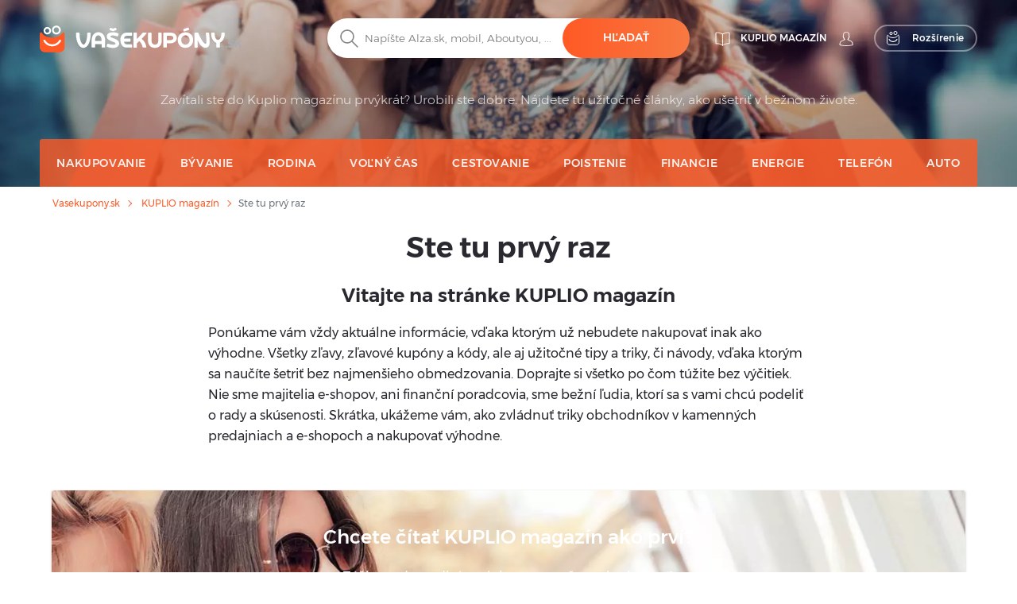

--- FILE ---
content_type: text/html; charset=UTF-8
request_url: https://vasekupony.sk/blog/ste-tu-prvykrat
body_size: 18920
content:
<!DOCTYPE html>
    

<html lang="sk">

<head>
        <link rel="canonical" href="https://vasekupony.sk/blog/ste-tu-prvykrat" />
            <meta name="description" content="">
    <title>Ste tu prvý krát - KUPLIO magazín</title>
    <meta charset="utf-8">
    <meta http-equiv="X-UA-Compatible" content="IE=edge">
    <meta name="viewport" content="width=device-width, initial-scale=1">
    <meta name="include_mode" content="async" />
                    
    <link rel="icon" type="image/x-icon" href="/assets/images/favicon.ico">

    <style>
        
        @font-face {
            font-family: "Montserrat";
            font-style: normal;
            font-weight: 300;
            src: url("/assets/fonts/sk/Montserrat-Light.sk.woff2") format("woff2"), url("/assets/fonts/sk/Montserrat-Light.sk.woff") format("woff");
            font-display: fallback;
        }

        @font-face {
            font-family: "Montserrat";
            font-style: normal;
            font-weight: 400;
            src: url("/assets/fonts/sk/Montserrat-Regular.sk.woff2") format("woff2"), url("/assets/fonts/sk/Montserrat-Regular.sk.woff") format("woff");
            font-display: fallback;
        }

        @font-face {
            font-family: "Montserrat";
            font-style: normal;
            font-weight: 500;
            src: url("/assets/fonts/sk/Montserrat-Medium.sk.woff2") format("woff2"), url("/assets/fonts/sk/Montserrat-Medium.sk.woff") format("woff");
            font-display: fallback;
        }

        @font-face {
            font-family: "Montserrat";
            font-style: normal;
            font-weight: 700;
            src: url("/assets/fonts/sk/Montserrat-SemiBold.sk.woff2") format("woff2"), url("/assets/fonts/sk/Montserrat-SemiBold.sk.woff") format("woff");
            font-display: fallback;
        }

        @font-face {
            font-family: "Montserrat";
            font-style: normal;
            font-weight: 800;
            src: url("/assets/fonts/sk/Montserrat-Bold.sk.woff2") format("woff2"), url("/assets/fonts/sk/Montserrat-Bold.sk.woff") format("woff");
            font-display: fallback;
        }
    </style>


    
    
                <!-- Google Tag Manager -->
        <script>window.addEventListener('load', function(){setTimeout(function(){(function(w,d,s,l,i){w[l]=w[l]||[];w[l].push({'gtm.start':
                        new Date().getTime(),event:'gtm.js'});var f=d.getElementsByTagName(s)[0],
                    j=d.createElement(s),dl=l!='dataLayer'?'&l='+l:'';j.async=true;j.src=
                    'https://www.googletagmanager.com/gtm.js?id='+i+dl;f.parentNode.insertBefore(j,f);})(window,document,'script','dataLayer','GTM-MTBSG2S');}, 3000);
            });</script>
        <!-- End Google Tag Manager -->
        
        <link rel="stylesheet" href="/build/global.29db97b8.css">
    
    
    
    <script type="text/javascript">
        const currentLocale = 'sk';
    </script>
</head>

<body class=blog_first_time>
                <!-- Google Tag Manager (noscript) -->
        <noscript><iframe src='https://www.googletagmanager.com/ns.html?id=GTM-MTBSG2S'
height='0' width='0' style='display:none;visibility:hidden'></iframe></noscript>
        <!-- End Google Tag Manager (noscript) -->
        
    
        <div class="modal fade" id="modal-show-sale"></div>
        <div class="modal fade person-conditions-modal" id="person-conditions-modal"></div>
    <div class="modal fade person-conditions-send-modal" id="person-conditions-send-modal"></div>
            <header>
                        
    <style scoped>
        .header-container {
            background-image: url('/assets/images/sk/blog_desktop.avif'), url('/assets/images/sk/blog_desktop.webp');
        }

    </style>

    <div class="header-container background">
        <div class="container">

                        
<div class="row nav-header pt-lg-4">
    <div class="col-7 col-sm-6 col-lg-3 brand-logo">
        <a href="/"
           class="svg ">
            <img src="/assets/images/sk/svg/logo/kuplio_white.svg"
                 alt="Vašekupóny.sk – prejsť na hlavnú stránku" loading="lazy"
                 class="object light " loading="lazy">
            <img src="/assets/images/sk/svg/logo/kuplio_black.svg"
                 alt="Vašekupóny.sk – prejsť na hlavnú stránku" loading="lazy"
                 class="object dark " loading="lazy">
        </a>
    </div>

            <div class="col-5 col-sm-6 col-lg-4 offset-lg-5 header-right">
            <div class="d-none d-lg-flex">
                                    <a href="/blog" class="s31-header-icon" alt="KUPLIO magazín">
                        <svg width="19px" height="18px" class="s31-noHover" viewBox="0 0 19 18" version="1.1" role="img" aria-label="[title]">
                            <title>KUPLIO magazín</title>
                            <g id="Desktop" stroke="none" stroke-width="1" fill="none" fill-rule="evenodd" stroke-linejoin="round">
                                <g id="KUPLIO---Header---Vyhledávač" transform="translate(-1215.000000, -36.000000)" stroke="#FFFFFF">
                                    <g id="v5" transform="translate(1216.000000, 28.000000)">
                                        <g id="Group-9" transform="translate(0.000000, 9.000000)">
                                            <path d="M8.50464067,2.00118412 C4.20027855,-0.475322841 0.0236768802,0.0759696379 0.0236768802,0.0759696379 L0.0236768802,13.8653847 C4.77377994,13.454354 7.86588579,15.6166688 8.5,16.190549 L8.5,16.1988833 C8.50146797,16.1975574 8.5031727,16.1960421 8.50464067,16.1947162 C8.50610864,16.1960421 8.50781337,16.1975574 8.50928134,16.1988833 L8.50928134,16.190549 C9.14334819,15.6166688 12.2355014,13.454354 16.9856045,13.8653847 L16.9856045,0.0759696379 C16.9856045,0.0759696379 12.8090028,-0.475322841 8.50464067,2.00118412 Z" id="Stroke-3"></path>
                                            <path d="M8.52810446,1.99736741 C8.52810446,10.6817117 8.52810446,15.3992559 8.52810446,16.15" id="Stroke-7" stroke-linecap="round"></path>
                                        </g>
                                    </g>
                                </g>
                            </g>
                        </svg>
                        <span class="header-link">KUPLIO magazín</span>
                    </a>
                

                <div class="body-user d-inline-block">
                                        <a href="#" class="popup-login btn p-0 text-center align-middle s31-noHover"
                       data-content=" "
                       data-placement="bottom"
                       data-toggle="popover"
                       alt=" ">
                        <svg id="account" version="1.1" id="Layer_1" x="0px" y="0px" class="s31-noHover" width="18px" height="18px"
                              viewBox="0 0 18 18" style="enable-background:new 0 0 18 18;" xml:space="preserve"  role="img" aria-label="[title]">
                              <title> </title>
                              <style type="text/css">
                                   .ava0{fill-rule:evenodd;clip-rule:evenodd;fill:#fff;}
                              </style>
                              <g id="Page-1">
                                   <g id="Artboard" transform="translate(-299.000000, -52.000000)">
                                        <g id="Fill-1">
                                             <path id="path-1_00000052095948971941674520000008342075283685877383_" class="ava0" d="M308,69.1c2,0,4.2-0.2,7.1-0.7
                                                  c0.3-0.1,0.6-0.2,0.6-0.4c0-0.1,0-0.1,0-0.2v-0.1c0-1-0.4-1.9-1.1-2.9c-0.6-0.7-1.5-1.1-2.6-1.5c-0.8-0.3-1.6-0.7-2.3-1.2
                                                  l-0.4-0.3l0.3-0.4c0.4-0.4,0.6-0.9,0.8-1.5l0-0.1l0.1-0.1c0.4-0.4,0.9-1.2,0.9-1.9c0-0.2,0-0.4,0-0.4l-0.3,0l0-2
                                                  c0,0,0-1.1-0.7-1.8c-0.5-0.5-1.3-0.8-2.3-0.8c-1,0-1.7,0.3-2.3,0.8c-0.7,0.7-0.7,1.8-0.7,1.8l0,2l-0.3,0c0,0.1,0,0.2,0,0.4
                                                  c0,0.7,0.4,1.5,0.9,1.9l0.1,0.1l0,0.1c0.1,0.6,0.4,1.1,0.8,1.5l0.3,0.4l-0.5,0.3c-0.7,0.5-1.5,0.8-2.3,1.1c-1,0.4-2,0.8-2.6,1.5
                                                  c-0.7,0.9-1.1,1.9-1.1,2.9v0.1c0,0.1,0,0.1,0,0.2c0,0.2,0.3,0.3,0.7,0.4C303.8,68.9,306,69.1,308,69.1 M308,69.9
                                                  c-2,0-4.3-0.2-7.2-0.7c-0.4-0.1-1.3-0.3-1.3-1.1c0-0.1,0-0.2,0-0.2v-0.1c0-1.2,0.4-2.3,1.2-3.4c0.7-0.9,1.8-1.3,2.9-1.8
                                                  c0.6-0.3,1.3-0.5,1.8-0.8c-0.3-0.4-0.5-0.9-0.6-1.4c-0.5-0.5-1-1.5-1-2.4c0-0.5,0-0.8,0.3-1.1c0,0,0,0,0.1-0.1l0-1.3
                                                  c0,0,0-1.4,1-2.4c0.7-0.7,1.6-1,2.9-1c1.2,0,2.2,0.3,2.9,1c1,1,1,2.3,1,2.4l0,1.3c0,0,0.1,0,0.1,0.1c0.2,0.2,0.3,0.6,0.3,1.1
                                                  c0,0.9-0.5,1.8-1,2.4c-0.1,0.5-0.3,1-0.6,1.4c0.5,0.3,1.2,0.6,1.8,0.8c1.1,0.4,2.2,0.9,2.9,1.8c0.8,1.1,1.2,2.2,1.2,3.4v0.1
                                                  c0,0.1,0,0.2,0,0.2c0,0.8-0.9,1-1.3,1.1C312.3,69.7,310.1,69.9,308,69.9C308,69.9,308,69.9,308,69.9z"/>
                                        </g>
                                   </g>
                              </g>
                        </svg>
                        <span class="header-link"> </span>
                    </a>
                                </div>
                                <a href="/rozsirenie-do-vyhladavaca" class="searcher btn btn-transparent-white with-icon p-0 text-center align-middle s31-noHover"
                    data-content=" "
                    data-placement="bottom"
                    data-toggle="popover">
                    <svg width="18px" height="18px" viewBox="0 0 17 18" class="s31-noHover" version="1.1" xmlns="http://www.w3.org/2000/svg" xmlns:xlink="http://www.w3.org/1999/xlink">
                        <g id="Desktop" stroke="none" stroke-width="1" fill="none" fill-rule="evenodd">
                            <path d="M13.8615909,5.22265909 C13.8615909,5.22265909 12.4877273,8.44743182 7.53045455,8.44743182 C2.25818182,8.44743182 1.13204545,5.22265909 1.13204545,5.22265909 C0.506818182,5.22265909 3.70370401e-13,5.72947727 3.70370401e-13,6.35493182 L3.70370401e-13,14.0928864 C3.70370401e-13,15.8490227 1.42340909,17.2728864 3.17977273,17.2728864 L11.8140909,17.2728864 C13.5702273,17.2728864 14.9936364,15.8490227 14.9936364,14.0928864 L14.9936364,6.35493182 C14.9936364,5.72947727 14.4868182,5.22265909 13.8615909,5.22265909" id="Fill-1" stroke="#FFFFFF" stroke-linecap="round"></path>
                            <path d="M12.9057707,10.9345059 C11.7809612,12.826719 9.71614558,14 7.50391034,14 C5.28697273,14 3.21745476,12.8212777 2.09452613,10.9213561 C1.95768684,10.6901007 1.96379994,10.3887886 2.14930888,10.1940352 C2.4420321,9.88682835 2.91532677,9.96187298 3.11024047,10.2962864 C4.01615421,11.849325 5.6998418,12.8142494 7.50391034,12.8142494 C9.30821401,12.8142494 10.9916665,11.849325 11.8978153,10.2962864 C12.0663957,10.0067637 12.4435267,9.91176765 12.7322529,10.0908772 C13.0151011,10.2661325 13.0752916,10.6495177 12.9057707,10.9345059" id="Fill-4" fill="#FFFFFF"></path>
                            <path d="M10.4999545,0.972299644 C9.6575446,0.972299644 8.97229588,1.65773337 8.97229588,2.4998928 C8.97229588,3.34226663 9.6575446,4.02770036 10.4999545,4.02770036 C11.3423645,4.02770036 12.0276132,3.34226663 12.0276132,2.4998928 C12.0276132,1.65773337 11.3423645,0.972299644 10.4999545,0.972299644 M10.4999545,5 C9.12130961,5 7.99995455,3.87847862 7.99995455,2.4998928 C7.99995455,1.12152138 9.12130961,0 10.4999545,0 C11.8785995,0 12.9999545,1.12152138 12.9999545,2.4998928 C12.9999545,3.87847862 11.8785995,5 10.4999545,5" id="Fill-6" fill="#FFFFFF"></path>
                            <path d="M4.99995455,1.91992495 C4.40435661,1.91992495 3.91992615,2.4045337 3.91992615,3.00010143 C3.91992615,3.5954663 4.40435661,4.08007505 4.99995455,4.08007505 C5.59555248,4.08007505 6.07998295,3.5954663 6.07998295,3.00010143 C6.07998295,2.4045337 5.59555248,1.91992495 4.99995455,1.91992495 M4.99995455,5 C3.89700293,5 2.99995455,4.10279426 2.99995455,3.00010143 C2.99995455,1.89720574 3.89700293,1 4.99995455,1 C6.10290616,1 6.99995455,1.89720574 6.99995455,3.00010143 C6.99995455,4.10279426 6.10290616,5 4.99995455,5" id="Fill-8" fill="#FFFFFF"></path>
                        </g>
                    </svg>
                    <span>Rozšírenie</span>
                </a>
                            </div>
            <div class="d-block d-lg-none">
                <a class="search-icon align-middle">
                    <img src="/assets/images/sk/svg/global/Search%20Grey.svg"
                         alt="Vyhľadávanie – ikona lupy" class="object icon i-m"
                         loading="lazy" width="24" height="24">
                </a>
                <div class="nav-toggler-search-icon d-none align-middle">
                    <span></span>
                    <span></span>
                    <span></span>
                    <span></span>
                </div>
                <a id="profile-main-header"
                   class="profile  mr-lg-3">
                    <img src="/assets/images/sk/svg/global/Avatar.svg"
                         class="object icon" loading="lazy"
                         width="24" height="24">
                    <img src="/assets/images/sk/svg/global/Avatar%20Grey.svg"
                         class="object icon sticky-icon" loading="lazy"
                         width="24" height="24">
                </a>
                 <a class="searcher-mobile" href="/rozsirenie-do-vyhladavaca" alt="Vyhledávač">
                    <svg width="28px" height="28px" class="s31-noHover" viewBox="0 0 17 18" version="1.1" xmlns="http://www.w3.org/2000/svg" xmlns:xlink="http://www.w3.org/1999/xlink">
                        <g id="Desktop" stroke="none" stroke-width="1" fill="none" fill-rule="evenodd">
                            <path d="M13.8615909,5.22265909 C13.8615909,5.22265909 12.4877273,8.44743182 7.53045455,8.44743182 C2.25818182,8.44743182 1.13204545,5.22265909 1.13204545,5.22265909 C0.506818182,5.22265909 3.70370401e-13,5.72947727 3.70370401e-13,6.35493182 L3.70370401e-13,14.0928864 C3.70370401e-13,15.8490227 1.42340909,17.2728864 3.17977273,17.2728864 L11.8140909,17.2728864 C13.5702273,17.2728864 14.9936364,15.8490227 14.9936364,14.0928864 L14.9936364,6.35493182 C14.9936364,5.72947727 14.4868182,5.22265909 13.8615909,5.22265909" id="Fill-1" stroke="#FFFFFF" stroke-linecap="round"></path>
                            <path d="M12.9057707,10.9345059 C11.7809612,12.826719 9.71614558,14 7.50391034,14 C5.28697273,14 3.21745476,12.8212777 2.09452613,10.9213561 C1.95768684,10.6901007 1.96379994,10.3887886 2.14930888,10.1940352 C2.4420321,9.88682835 2.91532677,9.96187298 3.11024047,10.2962864 C4.01615421,11.849325 5.6998418,12.8142494 7.50391034,12.8142494 C9.30821401,12.8142494 10.9916665,11.849325 11.8978153,10.2962864 C12.0663957,10.0067637 12.4435267,9.91176765 12.7322529,10.0908772 C13.0151011,10.2661325 13.0752916,10.6495177 12.9057707,10.9345059" id="Fill-4" fill="#FFFFFF"></path>
                            <path d="M10.4999545,0.972299644 C9.6575446,0.972299644 8.97229588,1.65773337 8.97229588,2.4998928 C8.97229588,3.34226663 9.6575446,4.02770036 10.4999545,4.02770036 C11.3423645,4.02770036 12.0276132,3.34226663 12.0276132,2.4998928 C12.0276132,1.65773337 11.3423645,0.972299644 10.4999545,0.972299644 M10.4999545,5 C9.12130961,5 7.99995455,3.87847862 7.99995455,2.4998928 C7.99995455,1.12152138 9.12130961,0 10.4999545,0 C11.8785995,0 12.9999545,1.12152138 12.9999545,2.4998928 C12.9999545,3.87847862 11.8785995,5 10.4999545,5" id="Fill-6" fill="#FFFFFF"></path>
                            <path d="M4.99995455,1.91992495 C4.40435661,1.91992495 3.91992615,2.4045337 3.91992615,3.00010143 C3.91992615,3.5954663 4.40435661,4.08007505 4.99995455,4.08007505 C5.59555248,4.08007505 6.07998295,3.5954663 6.07998295,3.00010143 C6.07998295,2.4045337 5.59555248,1.91992495 4.99995455,1.91992495 M4.99995455,5 C3.89700293,5 2.99995455,4.10279426 2.99995455,3.00010143 C2.99995455,1.89720574 3.89700293,1 4.99995455,1 C6.10290616,1 6.99995455,1.89720574 6.99995455,3.00010143 C6.99995455,4.10279426 6.10290616,5 4.99995455,5" id="Fill-8" fill="#FFFFFF"></path>
                        </g>
                    </svg>
                </a>
                                <div id="nav-toggler-header" class="nav-toggler-profile d-none align-middle">
                    <span></span>
                    <span></span>
                    <span></span>
                    <span></span>
                </div>
                <div id="nav-toggler-icon"
                     class="nav-toggler align-middle blog">
                    <span></span>
                    <span></span>
                    <span></span>
                    <span></span>
                </div>
            </div>
        </div>
    </div>

                        <div class="row row-center mt-lg-56-neg">
                <div class="col-12 p-0 order-2 order-lg-1 text-center">
                    <form class="search-form pt-1 pt-lg-0">
                                                <div class="form-block d-flex">
                            <img src="/assets/images/sk/svg/search.svg"
                                 alt="Hľadať" class="object icon ic-red"
                                 loading="lazy" width="24" height="24">
                            <input type="text" placeholder="Napíšte Alza.sk, mobil, Aboutyou, ..."
                                   class="search"
                                   data-placeholder="Začnite tu ..."
                                   data-searchPath="/searchForTypeahead"
                                   id="search-autocomplete">
                            <button type="button"
                                    class="btn btn-solid autocomplete-submit">Hľadať</button>
                        </div>
                    </form>
                </div>

                                    <div class="col-12 order-2 order-lg-3 mt-lg-0 text-center">
                                                    <p style="color: white" class="mt-0 mb-4 mb-lg-2 mt-lg-1 h1 set-lh-4">
                                                                    
                                                            </p>
                                                <h2 class="subtitle">
                                                            Zavítali ste do Kuplio magazínu prvýkrát? Urobili ste dobre. Nájdete tu užitočné články, ako ušetriť v bežnom živote.
                                                    </h2>
                    </div>
                            </div>
            

            <div class="row menu-row">
                <nav class="main-menu blog">
                    <ul>
                                                    <li class="blog-menu justify-content-start justify-content-lg-center li-main">
                                <a href="/blog/nakupovanie"
                                   class="d-inline-flex align-items-center">
                                    <span>Nakupovanie</span>
                                </a>
                            </li>
                                                    <li class="blog-menu justify-content-start justify-content-lg-center li-main">
                                <a href="/blog/byvanie"
                                   class="d-inline-flex align-items-center">
                                    <span>Bývanie</span>
                                </a>
                            </li>
                                                    <li class="blog-menu justify-content-start justify-content-lg-center li-main">
                                <a href="/blog/rodina"
                                   class="d-inline-flex align-items-center">
                                    <span>Rodina</span>
                                </a>
                            </li>
                                                    <li class="blog-menu justify-content-start justify-content-lg-center li-main">
                                <a href="/blog/volny-cas"
                                   class="d-inline-flex align-items-center">
                                    <span>Voľný čas</span>
                                </a>
                            </li>
                                                    <li class="blog-menu justify-content-start justify-content-lg-center li-main">
                                <a href="/blog/cestovanie"
                                   class="d-inline-flex align-items-center">
                                    <span>Cestovanie</span>
                                </a>
                            </li>
                                                    <li class="blog-menu justify-content-start justify-content-lg-center li-main">
                                <a href="/blog/poistenie"
                                   class="d-inline-flex align-items-center">
                                    <span>Poistenie</span>
                                </a>
                            </li>
                                                    <li class="blog-menu justify-content-start justify-content-lg-center li-main">
                                <a href="/blog/financie"
                                   class="d-inline-flex align-items-center">
                                    <span>Financie</span>
                                </a>
                            </li>
                                                    <li class="blog-menu justify-content-start justify-content-lg-center li-main">
                                <a href="/blog/energie"
                                   class="d-inline-flex align-items-center">
                                    <span>Energie</span>
                                </a>
                            </li>
                                                    <li class="blog-menu justify-content-start justify-content-lg-center li-main">
                                <a href="/blog/telefon"
                                   class="d-inline-flex align-items-center">
                                    <span>Telefón</span>
                                </a>
                            </li>
                                                    <li class="blog-menu justify-content-start justify-content-lg-center li-main">
                                <a href="/blog/auto"
                                   class="d-inline-flex align-items-center">
                                    <span>Auto</span>
                                </a>
                            </li>
                        
                        
                            <li class="special mobile d-lg-none justify-content-start justify-content-lg-center li-main">
                                <a href="/blog"
                                   class="svg">
                                    <img src="/assets/images/sk/svg/wallet-kuplio.svg"
                                         alt="Ikona loga Vašekupóny.sk"
                                         class="object icon"
                                         loading="lazy" width="24" height="24">
                                    <span class="ml-3">KUPLIO magazín</span>
                                </a>
                                <a class="sub-link">
                                    <span class="arrow-right"></span>
                                </a>
                            </li>
                                            </ul>
                </nav>
            </div>

                        <div class="row menu-row justify-content-center bg-white shadow-sm position-fixed" id="menu-login">
            <div class="col-12 col-sm-6">
            <div class="menu-login">
                <p class="text-center h4 font-weight-bold text-dark mb-3">PRIHLÁSIŤ</p>
                <form class="login-form" action="/login" method="post">
                    <div class="row">
                        <div class="col-12 form-group">
                            <img loading="lazy" src="/assets/images/sk/svg/global/Avatar%20Grey.svg" alt="Avatar – prihlásenie do účtu" class="object icon">
                            <input type="text" placeholder="Váš e-mail" name="_email" loading="lazy" width="24" height="24">
                        </div>
                        <div class="col-12 form-group">
                            <img src="/assets/images/sk/svg/global/Gray/Lock.svg"
                                  alt="Ikona zámku – pole na zadanie hesla" class="object icon" loading="lazy" width="24" height="24">
                            <input type="password" placeholder="Vaše heslo" name="_password">
                        </div>
                        <div class="col-12 form-group d-flex">
                            <input type="submit" class="btn btn-solid-l m-auto w-100" value="PRIHLÁSIŤ">
                        </div>
                        <div class="col-6 form-group">
                            <label class="checkbox">Zapamätať                                <input type="checkbox" id="remember_me" name="_remember_me" checked="checked">
                                <span class="checkmark"></span>
                            </label>
                        </div>
                        <div class="lostPasswordButton col-6 form-group text-right">
                            <a href="#" class="font-weight-normal text-lowercase">Zabudnuté heslo</a>
                        </div>
                        <input type="hidden" name="_csrf_token" value="cd372b599819c.bB2qguIyimvtlA1mSa1iIOeb4gCePZu3c5G57ZTK8gM.BWeS1ZVRww2Ax2UjDdsjedCul2bcD9nuEdOOlP65q00EXJK2pUjEJ6bRWA">
                    </div>
                </form>

                <div class="login-form row">
                                        <div class="col-12">
                        <div class="lostPassword" style="display: none;">
                            <form name="request_password_reset" method="post" action="/zmenit-heslo">
<input type="hidden" id="request_password_reset__token" name="request_password_reset[_token]" value="c37a5de.Zogrt8dizhSKX-vfTMQKemNM7RVwvx7TXMdsPqQObJ8.JNB_jvNVglbgEIPrNpVGL1UThGZB9kimJJ4jWv53INs2ylretwuZc9gPvg" />
<div class="col-12 form-group">
    <p class="text-center mb-4 pr-1"><span class="before-line">Zabudnuté heslo</span></p>
    <hr class="line">
</div>

<div class="col-12 form-group">
    <img src="/assets/images/sk/svg/global/Avatar%20Grey.svg" alt="Avatar – prihlásenie do účtu" class="object icon" loading="lazy" width="24" height="24">
    <input type="text" id="request_password_reset_email" name="request_password_reset[email]" required="required" placeholder="E-mail" />
</div>

<div class="col-12 form-group d-flex">
    <input type="submit" class="btn btn-solid-l m-auto w-100" value="Odoslať"/>
</div>
</form>
                        </div>
                    </div>
                    <div class="col-12">
                        <p class="text-center mb-4"><span class="before-line">Ešte nemáte účet?</span></p>
                        <hr class="line">
                    </div>
                    <div class="col-12 form-group d-flex">
                        <a href="/registracia" class="btn btn-solid-l m-auto w-100">REGISTRUJTE SA</a>
                    </div>
                </div>
            </div>
        </div>
    </div>

            <div class="row menu-row justify-content-center bg-white position-fixed shadow-sm" id="menu-search">
                <div class="col-12 p-0">
                    <div class="menu-search">
                        <form class="search-form pt-1">
                            <div class="form-block m-0 text-center">
                                <img src="/assets/images/sk/svg/search.svg"
                                     alt="Hľadať" class="object icon ic-red"
                                     loading="lazy" width="24" height="24">
                                <input type="text"
                                       placeholder="__blog.header_Write_Alza.cz,_mobiles,_Kasa.cz_..."
                                       class="search"
                                       data-placeholder="__blog.header_Start_here..."
                                       id="search-autocomplete-mobile">
                                <button class="btn btn-solid">__blog.header_Search</button>
                            </div>
                        </form>
                    </div>
                </div>
            </div>
        </div>
    </div>
</header>



    <div id="eshops-menu-container" class="d-none mega-menu shadow-lg">
        <section class="py-4">
            <div class="container container-swiper">
                <div class="row">
                    <div class="col-12 text-center">
                        <p class="h6 font-weight-bold">Najlepšie eshopy</p>
                    </div>
                </div>

                <div class="row inside-padding-for-swiper-no-controls">
                    <div id="top-eshops-menu" class="swiper swiper-top-dropdown-coupons dropdown-swiper">
                        <div class="swiper-wrapper">
                                                            <div class="swiper-slide brand item ppc-counter" data-id="197" data-type="Eshop">
                                    <a href="/kupony/4home">
                                        <div class="panel">
                                                                                        
                                            <picture>
                                                                                                    <source srcset="/assets/images/sk/eshops/6ebf9843d238721ba4d42b73b543a45c.webp" type="image/webp">
                                                                                                <img alt="Všetky zľavové kupóny 4home"
                                                        src="/assets/images/sk/eshops/6ebf9843d238721ba4d42b73b543a45c.webp"
                                                        class="img-fluid" loading="lazy" width="94" height="94">
                                            </picture>
                                                                                    </div>
                                    </a>
                                </div>
                                                            <div class="swiper-slide brand item ppc-counter" data-id="669" data-type="Eshop">
                                    <a href="/kupony/obi">
                                        <div class="panel">
                                                                                        
                                            <picture>
                                                                                                    <source srcset="/assets/images/sk/eshops/obi.webp" type="image/webp">
                                                                                                <img alt="Všetky zľavové kupóny OBI"
                                                        src="/assets/images/sk/eshops/obi.webp"
                                                        class="img-fluid" loading="lazy" width="94" height="94">
                                            </picture>
                                                                                    </div>
                                    </a>
                                </div>
                                                            <div class="swiper-slide brand item ppc-counter" data-id="2" data-type="Eshop">
                                    <a href="/kupony/alza">
                                        <div class="panel">
                                                                                        
                                            <picture>
                                                                                                    <source srcset="/assets/images/sk/eshops/alzask.webp" type="image/webp">
                                                                                                <img alt="Všetky zľavové kupóny Alza"
                                                        src="/assets/images/sk/eshops/alzask.webp"
                                                        class="img-fluid" loading="lazy" width="94" height="94">
                                            </picture>
                                                                                    </div>
                                    </a>
                                </div>
                                                            <div class="swiper-slide brand item ppc-counter" data-id="241" data-type="Eshop">
                                    <a href="/kupony/answear">
                                        <div class="panel">
                                                                                        
                                            <picture>
                                                                                                    <source srcset="/assets/images/sk/eshops/0ba7c54efac667db1b93fccc09dd21ea.webp" type="image/webp">
                                                                                                <img alt="Všetky zľavové kupóny Answear"
                                                        src="/assets/images/sk/eshops/0ba7c54efac667db1b93fccc09dd21ea.webp"
                                                        class="img-fluid" loading="lazy" width="94" height="94">
                                            </picture>
                                                                                    </div>
                                    </a>
                                </div>
                                                            <div class="swiper-slide brand item ppc-counter" data-id="535" data-type="Eshop">
                                    <a href="/kupony/lidl">
                                        <div class="panel">
                                                                                        
                                            <picture>
                                                                                                    <source srcset="/assets/images/sk/eshops/lidl.webp" type="image/webp">
                                                                                                <img alt="Všetky zľavové kupóny Lidl"
                                                        src="/assets/images/sk/eshops/lidl.webp"
                                                        class="img-fluid" loading="lazy" width="94" height="94">
                                            </picture>
                                                                                    </div>
                                    </a>
                                </div>
                                                            <div class="swiper-slide brand item ppc-counter" data-id="817" data-type="Eshop">
                                    <a href="/kupony/eobuv">
                                        <div class="panel">
                                                                                        
                                            <picture>
                                                                                                    <source srcset="/assets/images/sk/eshops/eobuv_sk.webp" type="image/webp">
                                                                                                <img alt="Všetky zľavové kupóny eobuv"
                                                        src="/assets/images/sk/eshops/eobuv_sk.webp"
                                                        class="img-fluid" loading="lazy" width="94" height="94">
                                            </picture>
                                                                                    </div>
                                    </a>
                                </div>
                                                            <div class="swiper-slide brand item ppc-counter" data-id="386" data-type="Eshop">
                                    <a href="/kupony/adidas">
                                        <div class="panel">
                                                                                        
                                            <picture>
                                                                                                    <source srcset="/assets/images/sk/eshops/adidas.webp" type="image/webp">
                                                                                                <img alt="Všetky zľavové kupóny Adidas"
                                                        src="/assets/images/sk/eshops/adidas.webp"
                                                        class="img-fluid" loading="lazy" width="94" height="94">
                                            </picture>
                                                                                    </div>
                                    </a>
                                </div>
                                                            <div class="swiper-slide brand item ppc-counter" data-id="247" data-type="Eshop">
                                    <a href="/kupony/martinus">
                                        <div class="panel">
                                                                                        
                                            <picture>
                                                                                                    <source srcset="/assets/images/sk/eshops/542c760b2de5e597f255ff724f9d1405.webp" type="image/webp">
                                                                                                <img alt="Všetky zľavové kupóny Martinus"
                                                        src="/assets/images/sk/eshops/542c760b2de5e597f255ff724f9d1405.webp"
                                                        class="img-fluid" loading="lazy" width="94" height="94">
                                            </picture>
                                                                                    </div>
                                    </a>
                                </div>
                                                            <div class="swiper-slide brand item ppc-counter" data-id="454" data-type="Eshop">
                                    <a href="/kupony/moebelix">
                                        <div class="panel">
                                                                                        
                                            <picture>
                                                                                                    <source srcset="/assets/images/sk/eshops/a59504b69e873502c6b54362ccbf757a.webp" type="image/webp">
                                                                                                <img alt="Všetky zľavové kupóny Möbelix"
                                                        src="/assets/images/sk/eshops/a59504b69e873502c6b54362ccbf757a.webp"
                                                        class="img-fluid" loading="lazy" width="94" height="94">
                                            </picture>
                                                                                    </div>
                                    </a>
                                </div>
                                                            <div class="swiper-slide brand item ppc-counter" data-id="41" data-type="Eshop">
                                    <a href="/kupony/notino">
                                        <div class="panel">
                                                                                        
                                            <picture>
                                                                                                    <source srcset="/assets/images/sk/eshops/7d972ac4bd707bb9be0bd65bdb126be1.webp" type="image/webp">
                                                                                                <img alt="Všetky zľavové kupóny Notino"
                                                        src="/assets/images/sk/eshops/7d972ac4bd707bb9be0bd65bdb126be1.webp"
                                                        class="img-fluid" loading="lazy" width="94" height="94">
                                            </picture>
                                                                                    </div>
                                    </a>
                                </div>
                                                            <div class="swiper-slide brand item ppc-counter" data-id="1034" data-type="Eshop">
                                    <a href="/kupony/sinsay">
                                        <div class="panel">
                                                                                        
                                            <picture>
                                                                                                    <source srcset="/assets/images/sk/eshops/sinsay.webp" type="image/webp">
                                                                                                <img alt="Všetky zľavové kupóny Sinsay"
                                                        src="/assets/images/sk/eshops/sinsay.webp"
                                                        class="img-fluid" loading="lazy" width="94" height="94">
                                            </picture>
                                                                                    </div>
                                    </a>
                                </div>
                                                            <div class="swiper-slide brand item ppc-counter" data-id="337" data-type="Eshop">
                                    <a href="/kupony/drmax">
                                        <div class="panel">
                                                                                        
                                            <picture>
                                                                                                    <source srcset="/assets/images/sk/eshops/drmax.webp" type="image/webp">
                                                                                                <img alt="Všetky zľavové kupóny Dr.Max"
                                                        src="/assets/images/sk/eshops/drmax.webp"
                                                        class="img-fluid" loading="lazy" width="94" height="94">
                                            </picture>
                                                                                    </div>
                                    </a>
                                </div>
                                                    </div>
                    </div>
                </div>
            </div>

            <div class="container">
                <div class="row pt-3 shop-list">
                                                                        <div class="col-2 step-single">
                            <ul>
                                                <li>
                            <a href="/kupony/aboutyou">About you
                                (23)</a></li>
                                                                                            <li>
                            <a href="/kupony/andreashop">Andreashop
                                (16)</a></li>
                                                                                            <li>
                            <a href="/kupony/asko-nabytok">Asko
                                (31)</a></li>
                                                                                            <li>
                            <a href="/kupony/benulekaren">Benu lekáreň
                                (15)</a></li>
                                                                                            <li>
                            <a href="/kupony/bonprix">Bonprix
                                (43)</a></li>
                                                    </ul>
                            </div>
                                                                                                <div class="col-2 step-single">
                            <ul>
                                                <li>
                            <a href="/kupony/ccc">CCC
                                (8)</a></li>
                                                                                            <li>
                            <a href="/kupony/eyerim">Eyerim
                                (11)</a></li>
                                                                                            <li>
                            <a href="/kupony/fann">FAnn
                                (21)</a></li>
                                                                                            <li>
                            <a href="/kupony/feedo">Feedo
                                (21)</a></li>
                                                                                            <li>
                            <a href="/kupony/footshop">Footshop
                                (20)</a></li>
                                                    </ul>
                            </div>
                                                                                                <div class="col-2 step-single">
                            <ul>
                                                <li>
                            <a href="/kupony/grada">Grada
                                (20)</a></li>
                                                                                            <li>
                            <a href="/kupony/hop-sport">Hop-sport
                                (13)</a></li>
                                                                                            <li>
                            <a href="/kupony/lentiamo">Lentiamo
                                (20)</a></li>
                                                                                            <li>
                            <a href="/kupony/zalando-lounge">Lounge by Zalando
                                (2)</a></li>
                                                                                            <li>
                            <a href="/kupony/merkurymarket">Merkury Market
                                (30)</a></li>
                                                    </ul>
                            </div>
                                                                                                <div class="col-2 step-single">
                            <ul>
                                                <li>
                            <a href="/kupony/modivo">Modivo
                                (22)</a></li>
                                                                                            <li>
                            <a href="/kupony/mohito">Mohito
                                (12)</a></li>
                                                                                            <li>
                            <a href="/kupony/mojalekaren">Mojalekáreň
                                (13)</a></li>
                                                                                            <li>
                            <a href="/kupony/myprotein">Myprotein
                                (16)</a></li>
                                                                                            <li>
                            <a href="/kupony/pantarhei">Panta Rhei
                                (22)</a></li>
                                                    </ul>
                            </div>
                                                                                                <div class="col-2 step-single">
                            <ul>
                                                <li>
                            <a href="/kupony/philips">Philips
                                (18)</a></li>
                                                                                            <li>
                            <a href="/kupony/planeo">Planeo
                                (15)</a></li>
                                                                                            <li>
                            <a href="/kupony/samsung">Samsung
                                (5)</a></li>
                                                                                            <li>
                            <a href="/kupony/siko">Siko
                                (11)</a></li>
                                                                                            <li>
                            <a href="/kupony/superzoo">Super zoo
                                (13)</a></li>
                                                    </ul>
                            </div>
                                                                                                <div class="col-2 step-single">
                            <ul>
                                                <li>
                            <a href="/kupony/temu">Temu
                                (25)</a></li>
                                                                                            <li>
                            <a href="/kupony/tesco">Tesco
                                (5)</a></li>
                                                                                            <li>
                            <a href="/kupony/tescoma">Tescoma
                                (11)</a></li>
                                                                                            <li>
                            <a href="/kupony/vivantis">Vivantis
                                (27)</a></li>
                                                                                            <li>
                            <a href="/kupony/wolt">Wolt
                                (4)</a></li>
                                                    </ul>
                            </div>
                                                            </div>

                <div class="row m-auto">
                    <div class="col-12 text-center">
                        <a href="/obchody?show=list"
                           class="btn btn-transparent-m hover-txt width-auto">
                            Zobraziť všetky obchody</a>
                    </div>
                </div>
            </div>
        </section>
    </div>

    <div id="brands-menu-container" class="d-none mega-menu shadow-lg">
        <section class="py-4">
            <div class="container container-swiper">
                <div class="row">
                    <div class="col-12 text-center">
                        <p class="h6 font-weight-bold">TOP značky</p>
                    </div>
                </div>

                <div class="row inside-padding-for-swiper-no-controls">
                    <div id="top-brands-menu" class="swiper swiper-top-dropdown-coupons dropdown-swiper">
                        <div class="swiper-wrapper">
                                                            <div class="swiper-slide brand item">
                                    <a href="/zlavy/garnier">
                                        <div class="panel">
                                                                                        
                                            <picture>
                                                                                                    <source srcset="/assets/images/sk/brands/f877c307909a99b752e1ce1f43879d25.webp" type="image/webp">
                                                                                                <img alt="Garnier"
                                                        src="/assets/images/sk/brands/f877c307909a99b752e1ce1f43879d25.webp"
                                                        class="img-fluid" loading="lazy" width="94" height="94">
                                            </picture>
                                                                                    </div>
                                    </a>
                                </div>
                                                            <div class="swiper-slide brand item">
                                    <a href="/zlavy/elseve">
                                        <div class="panel">
                                                                                        
                                            <picture>
                                                                                                    <source srcset="/assets/images/sk/brands/88326a7d92a2157b5f471f5c04e89b12.webp" type="image/webp">
                                                                                                <img alt="Elséve"
                                                        src="/assets/images/sk/brands/88326a7d92a2157b5f471f5c04e89b12.webp"
                                                        class="img-fluid" loading="lazy" width="94" height="94">
                                            </picture>
                                                                                    </div>
                                    </a>
                                </div>
                                                            <div class="swiper-slide brand item">
                                    <a href="/zlavy/mexx">
                                        <div class="panel">
                                                                                        
                                            <picture>
                                                                                                    <source srcset="/assets/images/sk/brands/690442342d2bb3a94aefc8ccf535248d.webp" type="image/webp">
                                                                                                <img alt="Mexx"
                                                        src="/assets/images/sk/brands/690442342d2bb3a94aefc8ccf535248d.webp"
                                                        class="img-fluid" loading="lazy" width="94" height="94">
                                            </picture>
                                                                                    </div>
                                    </a>
                                </div>
                                                            <div class="swiper-slide brand item">
                                    <a href="/zlavy/ambia-home">
                                        <div class="panel">
                                                                                        
                                            <picture>
                                                                                                    <source srcset="/assets/images/sk/brands/a27bf521aaab5f967c1c55fc532d2097.webp" type="image/webp">
                                                                                                <img alt="Ambia Home"
                                                        src="/assets/images/sk/brands/a27bf521aaab5f967c1c55fc532d2097.webp"
                                                        class="img-fluid" loading="lazy" width="94" height="94">
                                            </picture>
                                                                                    </div>
                                    </a>
                                </div>
                                                            <div class="swiper-slide brand item">
                                    <a href="/zlavy/horsefeathers">
                                        <div class="panel">
                                                                                        
                                            <picture>
                                                                                                    <source srcset="/assets/images/sk/brands/69549739b24a7e207d2b351bcf09b8f4.webp" type="image/webp">
                                                                                                <img alt="horsefeathers"
                                                        src="/assets/images/sk/brands/69549739b24a7e207d2b351bcf09b8f4.webp"
                                                        class="img-fluid" loading="lazy" width="94" height="94">
                                            </picture>
                                                                                    </div>
                                    </a>
                                </div>
                                                    </div>
                    </div>
                </div>
            </div>

            <div class="container">
                <div class="row pt-3">
                                    </div>
            </div>
            <div class="row m-auto">
                <div class="col-12 text-center">
                    <a href="/znacky?show=list"
                       class="btn btn-transparent-m hover-txt width-auto">Zobraziť všetky značky</a>
                </div>
            </div>
        </section>
    </div>

    <div id="coupons-menu-container" class="mega-menu d-none shadow-lg">
        <section class="pt-4">
            <div class="container container-swiper">
                <div class="row">
                    <div class="col-12 text-center">
                        <p class="h6 font-weight-bold">Najlepšie eshopy</p>
                    </div>
                </div>

                <div class="row inside-padding-for-swiper-no-controls">
                    <div id="top-eshops-menu-coupons" class="swiper swiper-top-dropdown-coupons dropdown-swiper">
                        <div class="swiper-wrapper">
                                                    <div class="swiper-slide brand item ppc-counter" data-id="197" data-type="Eshop">
                                <a href="/kupony/4home">
                                    <div class="panel">
                                                                                
                                        <picture>
                                                                                            <source srcset="/assets/images/sk/eshops/6ebf9843d238721ba4d42b73b543a45c.webp" type="image/webp">
                                                                                        <img alt="Všetky zľavové kupóny 4home"
                                                 src="/assets/images/sk/eshops/6ebf9843d238721ba4d42b73b543a45c.webp"
                                                 class="img-fluid" loading="lazy" width="94" height="94">
                                        </picture>
                                                                            </div>
                                </a>
                            </div>
                                                    <div class="swiper-slide brand item ppc-counter" data-id="669" data-type="Eshop">
                                <a href="/kupony/obi">
                                    <div class="panel">
                                                                                
                                        <picture>
                                                                                            <source srcset="/assets/images/sk/eshops/obi.webp" type="image/webp">
                                                                                        <img alt="Všetky zľavové kupóny OBI"
                                                 src="/assets/images/sk/eshops/obi.webp"
                                                 class="img-fluid" loading="lazy" width="94" height="94">
                                        </picture>
                                                                            </div>
                                </a>
                            </div>
                                                    <div class="swiper-slide brand item ppc-counter" data-id="2" data-type="Eshop">
                                <a href="/kupony/alza">
                                    <div class="panel">
                                                                                
                                        <picture>
                                                                                            <source srcset="/assets/images/sk/eshops/alzask.webp" type="image/webp">
                                                                                        <img alt="Všetky zľavové kupóny Alza"
                                                 src="/assets/images/sk/eshops/alzask.webp"
                                                 class="img-fluid" loading="lazy" width="94" height="94">
                                        </picture>
                                                                            </div>
                                </a>
                            </div>
                                                    <div class="swiper-slide brand item ppc-counter" data-id="241" data-type="Eshop">
                                <a href="/kupony/answear">
                                    <div class="panel">
                                                                                
                                        <picture>
                                                                                            <source srcset="/assets/images/sk/eshops/0ba7c54efac667db1b93fccc09dd21ea.webp" type="image/webp">
                                                                                        <img alt="Všetky zľavové kupóny Answear"
                                                 src="/assets/images/sk/eshops/0ba7c54efac667db1b93fccc09dd21ea.webp"
                                                 class="img-fluid" loading="lazy" width="94" height="94">
                                        </picture>
                                                                            </div>
                                </a>
                            </div>
                                                    <div class="swiper-slide brand item ppc-counter" data-id="535" data-type="Eshop">
                                <a href="/kupony/lidl">
                                    <div class="panel">
                                                                                
                                        <picture>
                                                                                            <source srcset="/assets/images/sk/eshops/lidl.webp" type="image/webp">
                                                                                        <img alt="Všetky zľavové kupóny Lidl"
                                                 src="/assets/images/sk/eshops/lidl.webp"
                                                 class="img-fluid" loading="lazy" width="94" height="94">
                                        </picture>
                                                                            </div>
                                </a>
                            </div>
                                                    <div class="swiper-slide brand item ppc-counter" data-id="817" data-type="Eshop">
                                <a href="/kupony/eobuv">
                                    <div class="panel">
                                                                                
                                        <picture>
                                                                                            <source srcset="/assets/images/sk/eshops/eobuv_sk.webp" type="image/webp">
                                                                                        <img alt="Všetky zľavové kupóny eobuv"
                                                 src="/assets/images/sk/eshops/eobuv_sk.webp"
                                                 class="img-fluid" loading="lazy" width="94" height="94">
                                        </picture>
                                                                            </div>
                                </a>
                            </div>
                                                    <div class="swiper-slide brand item ppc-counter" data-id="386" data-type="Eshop">
                                <a href="/kupony/adidas">
                                    <div class="panel">
                                                                                
                                        <picture>
                                                                                            <source srcset="/assets/images/sk/eshops/adidas.webp" type="image/webp">
                                                                                        <img alt="Všetky zľavové kupóny Adidas"
                                                 src="/assets/images/sk/eshops/adidas.webp"
                                                 class="img-fluid" loading="lazy" width="94" height="94">
                                        </picture>
                                                                            </div>
                                </a>
                            </div>
                                                    <div class="swiper-slide brand item ppc-counter" data-id="247" data-type="Eshop">
                                <a href="/kupony/martinus">
                                    <div class="panel">
                                                                                
                                        <picture>
                                                                                            <source srcset="/assets/images/sk/eshops/542c760b2de5e597f255ff724f9d1405.webp" type="image/webp">
                                                                                        <img alt="Všetky zľavové kupóny Martinus"
                                                 src="/assets/images/sk/eshops/542c760b2de5e597f255ff724f9d1405.webp"
                                                 class="img-fluid" loading="lazy" width="94" height="94">
                                        </picture>
                                                                            </div>
                                </a>
                            </div>
                                                    <div class="swiper-slide brand item ppc-counter" data-id="454" data-type="Eshop">
                                <a href="/kupony/moebelix">
                                    <div class="panel">
                                                                                
                                        <picture>
                                                                                            <source srcset="/assets/images/sk/eshops/a59504b69e873502c6b54362ccbf757a.webp" type="image/webp">
                                                                                        <img alt="Všetky zľavové kupóny Möbelix"
                                                 src="/assets/images/sk/eshops/a59504b69e873502c6b54362ccbf757a.webp"
                                                 class="img-fluid" loading="lazy" width="94" height="94">
                                        </picture>
                                                                            </div>
                                </a>
                            </div>
                                                    <div class="swiper-slide brand item ppc-counter" data-id="41" data-type="Eshop">
                                <a href="/kupony/notino">
                                    <div class="panel">
                                                                                
                                        <picture>
                                                                                            <source srcset="/assets/images/sk/eshops/7d972ac4bd707bb9be0bd65bdb126be1.webp" type="image/webp">
                                                                                        <img alt="Všetky zľavové kupóny Notino"
                                                 src="/assets/images/sk/eshops/7d972ac4bd707bb9be0bd65bdb126be1.webp"
                                                 class="img-fluid" loading="lazy" width="94" height="94">
                                        </picture>
                                                                            </div>
                                </a>
                            </div>
                                                    <div class="swiper-slide brand item ppc-counter" data-id="1034" data-type="Eshop">
                                <a href="/kupony/sinsay">
                                    <div class="panel">
                                                                                
                                        <picture>
                                                                                            <source srcset="/assets/images/sk/eshops/sinsay.webp" type="image/webp">
                                                                                        <img alt="Všetky zľavové kupóny Sinsay"
                                                 src="/assets/images/sk/eshops/sinsay.webp"
                                                 class="img-fluid" loading="lazy" width="94" height="94">
                                        </picture>
                                                                            </div>
                                </a>
                            </div>
                                                    <div class="swiper-slide brand item ppc-counter" data-id="337" data-type="Eshop">
                                <a href="/kupony/drmax">
                                    <div class="panel">
                                                                                
                                        <picture>
                                                                                            <source srcset="/assets/images/sk/eshops/drmax.webp" type="image/webp">
                                                                                        <img alt="Všetky zľavové kupóny Dr.Max"
                                                 src="/assets/images/sk/eshops/drmax.webp"
                                                 class="img-fluid" loading="lazy" width="94" height="94">
                                        </picture>
                                                                            </div>
                                </a>
                            </div>
                                                </div>
                    </div>
                    <div class="swiper-pagination swiper-pagination-top-dropdown-coupons"></div>
                </div>
            </div>

            <div class="container">
                <div class="row pt-3 shop-list">
                                                                        <div class="col-2 step-single">
                            <ul>
                                                <li>
                            <a href="/kupony/aboutyou">About you
                                (23)</a></li>
                                                                                            <li>
                            <a href="/kupony/andreashop">Andreashop
                                (16)</a></li>
                                                                                            <li>
                            <a href="/kupony/asko-nabytok">Asko
                                (31)</a></li>
                                                                                            <li>
                            <a href="/kupony/benulekaren">Benu lekáreň
                                (15)</a></li>
                                                                                            <li>
                            <a href="/kupony/bonprix">Bonprix
                                (43)</a></li>
                                                    </ul>
                            </div>
                                                                                                <div class="col-2 step-single">
                            <ul>
                                                <li>
                            <a href="/kupony/ccc">CCC
                                (8)</a></li>
                                                                                            <li>
                            <a href="/kupony/eyerim">Eyerim
                                (11)</a></li>
                                                                                            <li>
                            <a href="/kupony/fann">FAnn
                                (21)</a></li>
                                                                                            <li>
                            <a href="/kupony/feedo">Feedo
                                (21)</a></li>
                                                                                            <li>
                            <a href="/kupony/footshop">Footshop
                                (20)</a></li>
                                                    </ul>
                            </div>
                                                                                                <div class="col-2 step-single">
                            <ul>
                                                <li>
                            <a href="/kupony/grada">Grada
                                (20)</a></li>
                                                                                            <li>
                            <a href="/kupony/hop-sport">Hop-sport
                                (13)</a></li>
                                                                                            <li>
                            <a href="/kupony/lentiamo">Lentiamo
                                (20)</a></li>
                                                                                            <li>
                            <a href="/kupony/zalando-lounge">Lounge by Zalando
                                (2)</a></li>
                                                                                            <li>
                            <a href="/kupony/merkurymarket">Merkury Market
                                (30)</a></li>
                                                    </ul>
                            </div>
                                                                                                <div class="col-2 step-single">
                            <ul>
                                                <li>
                            <a href="/kupony/modivo">Modivo
                                (22)</a></li>
                                                                                            <li>
                            <a href="/kupony/mohito">Mohito
                                (12)</a></li>
                                                                                            <li>
                            <a href="/kupony/mojalekaren">Mojalekáreň
                                (13)</a></li>
                                                                                            <li>
                            <a href="/kupony/myprotein">Myprotein
                                (16)</a></li>
                                                                                            <li>
                            <a href="/kupony/pantarhei">Panta Rhei
                                (22)</a></li>
                                                    </ul>
                            </div>
                                                                                                <div class="col-2 step-single">
                            <ul>
                                                <li>
                            <a href="/kupony/philips">Philips
                                (18)</a></li>
                                                                                            <li>
                            <a href="/kupony/planeo">Planeo
                                (15)</a></li>
                                                                                            <li>
                            <a href="/kupony/samsung">Samsung
                                (5)</a></li>
                                                                                            <li>
                            <a href="/kupony/siko">Siko
                                (11)</a></li>
                                                                                            <li>
                            <a href="/kupony/superzoo">Super zoo
                                (13)</a></li>
                                                    </ul>
                            </div>
                                                                                                <div class="col-2 step-single">
                            <ul>
                                                <li>
                            <a href="/kupony/temu">Temu
                                (25)</a></li>
                                                                                            <li>
                            <a href="/kupony/tesco">Tesco
                                (5)</a></li>
                                                                                            <li>
                            <a href="/kupony/tescoma">Tescoma
                                (11)</a></li>
                                                                                            <li>
                            <a href="/kupony/vivantis">Vivantis
                                (27)</a></li>
                                                                                            <li>
                            <a href="/kupony/wolt">Wolt
                                (4)</a></li>
                                                    </ul>
                            </div>
                                                            </div>

                <div class="row">
                    <div class="col-12 text-center">
                        <a href="/kupony"
                           class="btn btn-transparent-m hover-txt width-auto">
                            ZOBRAZIŤ VŠETKY</a>
                    </div>
                </div>
            </div>
        </section>
    </div>

    <div id="sales-menu-container" class="mega-menu d-none shadow-lg">
        <section class="pdd-t-22">
            <div class="container container-swiper">
                <div class="row">
                    <div class="col-12 text-center">
                        <p class="h6 font-weight-bold">Najlepšie eshopy</p>
                    </div>
                </div>

                <div class="row inside-padding-for-swiper-no-controls">
                    <div id="top-eshops-menu-sales" class="swiper swiper-top-dropdown-coupons dropdown-swiper">
                        <div class="swiper-wrapper">
                                                            <div class="swiper-slide brand item ppc-counter" data-id="197" data-type="Eshop">
                                    <a href="/kupony/4home">
                                        <div class="panel">
                                                                                        
                                            <picture>
                                                                                                    <source srcset="/assets/images/sk/eshops/6ebf9843d238721ba4d42b73b543a45c.webp" type="image/webp">
                                                                                                <img alt="4home"
                                                     src="/assets/images/sk/eshops/6ebf9843d238721ba4d42b73b543a45c.webp"
                                                     class="img-fluid" loading="lazy" width="94" height="94">
                                            </picture>
                                                                                    </div>
                                    </a>
                                </div>
                                                            <div class="swiper-slide brand item ppc-counter" data-id="669" data-type="Eshop">
                                    <a href="/kupony/obi">
                                        <div class="panel">
                                                                                        
                                            <picture>
                                                                                                    <source srcset="/assets/images/sk/eshops/obi.webp" type="image/webp">
                                                                                                <img alt="OBI"
                                                     src="/assets/images/sk/eshops/obi.webp"
                                                     class="img-fluid" loading="lazy" width="94" height="94">
                                            </picture>
                                                                                    </div>
                                    </a>
                                </div>
                                                            <div class="swiper-slide brand item ppc-counter" data-id="2" data-type="Eshop">
                                    <a href="/kupony/alza">
                                        <div class="panel">
                                                                                        
                                            <picture>
                                                                                                    <source srcset="/assets/images/sk/eshops/alzask.webp" type="image/webp">
                                                                                                <img alt="Alza"
                                                     src="/assets/images/sk/eshops/alzask.webp"
                                                     class="img-fluid" loading="lazy" width="94" height="94">
                                            </picture>
                                                                                    </div>
                                    </a>
                                </div>
                                                            <div class="swiper-slide brand item ppc-counter" data-id="241" data-type="Eshop">
                                    <a href="/kupony/answear">
                                        <div class="panel">
                                                                                        
                                            <picture>
                                                                                                    <source srcset="/assets/images/sk/eshops/0ba7c54efac667db1b93fccc09dd21ea.webp" type="image/webp">
                                                                                                <img alt="Answear"
                                                     src="/assets/images/sk/eshops/0ba7c54efac667db1b93fccc09dd21ea.webp"
                                                     class="img-fluid" loading="lazy" width="94" height="94">
                                            </picture>
                                                                                    </div>
                                    </a>
                                </div>
                                                            <div class="swiper-slide brand item ppc-counter" data-id="535" data-type="Eshop">
                                    <a href="/kupony/lidl">
                                        <div class="panel">
                                                                                        
                                            <picture>
                                                                                                    <source srcset="/assets/images/sk/eshops/lidl.webp" type="image/webp">
                                                                                                <img alt="Lidl"
                                                     src="/assets/images/sk/eshops/lidl.webp"
                                                     class="img-fluid" loading="lazy" width="94" height="94">
                                            </picture>
                                                                                    </div>
                                    </a>
                                </div>
                                                            <div class="swiper-slide brand item ppc-counter" data-id="817" data-type="Eshop">
                                    <a href="/kupony/eobuv">
                                        <div class="panel">
                                                                                        
                                            <picture>
                                                                                                    <source srcset="/assets/images/sk/eshops/eobuv_sk.webp" type="image/webp">
                                                                                                <img alt="eobuv"
                                                     src="/assets/images/sk/eshops/eobuv_sk.webp"
                                                     class="img-fluid" loading="lazy" width="94" height="94">
                                            </picture>
                                                                                    </div>
                                    </a>
                                </div>
                                                            <div class="swiper-slide brand item ppc-counter" data-id="386" data-type="Eshop">
                                    <a href="/kupony/adidas">
                                        <div class="panel">
                                                                                        
                                            <picture>
                                                                                                    <source srcset="/assets/images/sk/eshops/adidas.webp" type="image/webp">
                                                                                                <img alt="Adidas"
                                                     src="/assets/images/sk/eshops/adidas.webp"
                                                     class="img-fluid" loading="lazy" width="94" height="94">
                                            </picture>
                                                                                    </div>
                                    </a>
                                </div>
                                                            <div class="swiper-slide brand item ppc-counter" data-id="247" data-type="Eshop">
                                    <a href="/kupony/martinus">
                                        <div class="panel">
                                                                                        
                                            <picture>
                                                                                                    <source srcset="/assets/images/sk/eshops/542c760b2de5e597f255ff724f9d1405.webp" type="image/webp">
                                                                                                <img alt="Martinus"
                                                     src="/assets/images/sk/eshops/542c760b2de5e597f255ff724f9d1405.webp"
                                                     class="img-fluid" loading="lazy" width="94" height="94">
                                            </picture>
                                                                                    </div>
                                    </a>
                                </div>
                                                            <div class="swiper-slide brand item ppc-counter" data-id="454" data-type="Eshop">
                                    <a href="/kupony/moebelix">
                                        <div class="panel">
                                                                                        
                                            <picture>
                                                                                                    <source srcset="/assets/images/sk/eshops/a59504b69e873502c6b54362ccbf757a.webp" type="image/webp">
                                                                                                <img alt="Möbelix"
                                                     src="/assets/images/sk/eshops/a59504b69e873502c6b54362ccbf757a.webp"
                                                     class="img-fluid" loading="lazy" width="94" height="94">
                                            </picture>
                                                                                    </div>
                                    </a>
                                </div>
                                                            <div class="swiper-slide brand item ppc-counter" data-id="41" data-type="Eshop">
                                    <a href="/kupony/notino">
                                        <div class="panel">
                                                                                        
                                            <picture>
                                                                                                    <source srcset="/assets/images/sk/eshops/7d972ac4bd707bb9be0bd65bdb126be1.webp" type="image/webp">
                                                                                                <img alt="Notino"
                                                     src="/assets/images/sk/eshops/7d972ac4bd707bb9be0bd65bdb126be1.webp"
                                                     class="img-fluid" loading="lazy" width="94" height="94">
                                            </picture>
                                                                                    </div>
                                    </a>
                                </div>
                                                            <div class="swiper-slide brand item ppc-counter" data-id="1034" data-type="Eshop">
                                    <a href="/kupony/sinsay">
                                        <div class="panel">
                                                                                        
                                            <picture>
                                                                                                    <source srcset="/assets/images/sk/eshops/sinsay.webp" type="image/webp">
                                                                                                <img alt="Sinsay"
                                                     src="/assets/images/sk/eshops/sinsay.webp"
                                                     class="img-fluid" loading="lazy" width="94" height="94">
                                            </picture>
                                                                                    </div>
                                    </a>
                                </div>
                                                            <div class="swiper-slide brand item ppc-counter" data-id="337" data-type="Eshop">
                                    <a href="/kupony/drmax">
                                        <div class="panel">
                                                                                        
                                            <picture>
                                                                                                    <source srcset="/assets/images/sk/eshops/drmax.webp" type="image/webp">
                                                                                                <img alt="Dr.Max"
                                                     src="/assets/images/sk/eshops/drmax.webp"
                                                     class="img-fluid" loading="lazy" width="94" height="94">
                                            </picture>
                                                                                    </div>
                                    </a>
                                </div>
                                                    </div>
                    </div>
                </div>
            </div>

            <div class="container">
                <div class="row pt-3 shop-list">
                                                                        <div class="col-2 step-single">
                            <ul>
                                                <li>
                            <a href="/kupony/aboutyou">About you
                                (23)</a></li>
                                                                                            <li>
                            <a href="/kupony/andreashop">Andreashop
                                (16)</a></li>
                                                                                            <li>
                            <a href="/kupony/asko-nabytok">Asko
                                (31)</a></li>
                                                                                            <li>
                            <a href="/kupony/benulekaren">Benu lekáreň
                                (15)</a></li>
                                                                                            <li>
                            <a href="/kupony/bonprix">Bonprix
                                (43)</a></li>
                                                    </ul>
                            </div>
                                                                                                <div class="col-2 step-single">
                            <ul>
                                                <li>
                            <a href="/kupony/ccc">CCC
                                (8)</a></li>
                                                                                            <li>
                            <a href="/kupony/eyerim">Eyerim
                                (11)</a></li>
                                                                                            <li>
                            <a href="/kupony/fann">FAnn
                                (21)</a></li>
                                                                                            <li>
                            <a href="/kupony/feedo">Feedo
                                (21)</a></li>
                                                                                            <li>
                            <a href="/kupony/footshop">Footshop
                                (20)</a></li>
                                                    </ul>
                            </div>
                                                                                                <div class="col-2 step-single">
                            <ul>
                                                <li>
                            <a href="/kupony/grada">Grada
                                (20)</a></li>
                                                                                            <li>
                            <a href="/kupony/hop-sport">Hop-sport
                                (13)</a></li>
                                                                                            <li>
                            <a href="/kupony/lentiamo">Lentiamo
                                (20)</a></li>
                                                                                            <li>
                            <a href="/kupony/zalando-lounge">Lounge by Zalando
                                (2)</a></li>
                                                                                            <li>
                            <a href="/kupony/merkurymarket">Merkury Market
                                (30)</a></li>
                                                    </ul>
                            </div>
                                                                                                <div class="col-2 step-single">
                            <ul>
                                                <li>
                            <a href="/kupony/modivo">Modivo
                                (22)</a></li>
                                                                                            <li>
                            <a href="/kupony/mohito">Mohito
                                (12)</a></li>
                                                                                            <li>
                            <a href="/kupony/mojalekaren">Mojalekáreň
                                (13)</a></li>
                                                                                            <li>
                            <a href="/kupony/myprotein">Myprotein
                                (16)</a></li>
                                                                                            <li>
                            <a href="/kupony/pantarhei">Panta Rhei
                                (22)</a></li>
                                                    </ul>
                            </div>
                                                                                                <div class="col-2 step-single">
                            <ul>
                                                <li>
                            <a href="/kupony/philips">Philips
                                (18)</a></li>
                                                                                            <li>
                            <a href="/kupony/planeo">Planeo
                                (15)</a></li>
                                                                                            <li>
                            <a href="/kupony/samsung">Samsung
                                (5)</a></li>
                                                                                            <li>
                            <a href="/kupony/siko">Siko
                                (11)</a></li>
                                                                                            <li>
                            <a href="/kupony/superzoo">Super zoo
                                (13)</a></li>
                                                    </ul>
                            </div>
                                                                                                <div class="col-2 step-single">
                            <ul>
                                                <li>
                            <a href="/kupony/temu">Temu
                                (25)</a></li>
                                                                                            <li>
                            <a href="/kupony/tesco">Tesco
                                (5)</a></li>
                                                                                            <li>
                            <a href="/kupony/tescoma">Tescoma
                                (11)</a></li>
                                                                                            <li>
                            <a href="/kupony/vivantis">Vivantis
                                (27)</a></li>
                                                                                            <li>
                            <a href="/kupony/wolt">Wolt
                                (4)</a></li>
                                                    </ul>
                            </div>
                                                            </div>

                <div class="row">
                    <div class="col-12 text-center">
                        <a href="/vypredaje"
                           class="btn btn-transparent-m hover-txt width-auto">
                            Zobraziť všetky výpredaje</a>
                    </div>
                </div>
            </div>
        </section>
    </div>

    <div id="products-menu-container" class="d-none mega-menu shadow-lg">
        <section class="py-4">
            <div class="container fs-0">
                                    <div class="step-small">
                        <div class="side">
                            <img src="/assets/images/sk/categories/P0600001.webp
                            " class="icon i-m" loading="lazy" width="80" height="80" alt="Výpredaje a zľavy na módu"/>
                        </div>
                        <div class="main">
                            <p class="h3 font-weight-bold">
                                <a href="/zlavy/moda">
                                    Móda
                                    <span class="thinner">(41202)</span>
                                </a>
                            </p>
                                                                                                <ul>
                                                                                    <li>
                                                <a href="/zlavy/oblecenie">
                                                    Oblečenie
                                                </a>
                                            </li>
                                                                            </ul>
                                                                    <ul>
                                                                                    <li>
                                                <a href="/zlavy/obuv">
                                                    Obuv
                                                </a>
                                            </li>
                                                                            </ul>
                                                                    <ul>
                                                                                    <li>
                                                <a href="/zlavy/modne-doplnky">
                                                    Módne doplnky
                                                </a>
                                            </li>
                                                                            </ul>
                                                                    <ul>
                                                                                    <li>
                                                <a href="/zlavy/hodinky-a-sperky">
                                                    Hodinky a šperky
                                                </a>
                                            </li>
                                                                            </ul>
                                                                                        <a href="/zlavy/moda">Zobraziť všetko</a>
                        </div>
                    </div>
                                    <div class="step-small">
                        <div class="side">
                            <img src="/assets/images/sk/categories/P0600816.webp
                            " class="icon i-m" loading="lazy" width="80" height="80" alt="Výpredaje a zľavy na krásu a zdravie"/>
                        </div>
                        <div class="main">
                            <p class="h3 font-weight-bold">
                                <a href="/zlavy/krasa-a-zdravie">
                                    Krása a zdravie
                                    <span class="thinner">(40808)</span>
                                </a>
                            </p>
                                                                                                <ul>
                                                                                    <li>
                                                <a href="/zlavy/parfumy">
                                                    Parfumy
                                                </a>
                                            </li>
                                                                            </ul>
                                                                    <ul>
                                                                                    <li>
                                                <a href="/zlavy/kozmetika">
                                                    Kozmetika
                                                </a>
                                            </li>
                                                                            </ul>
                                                                    <ul>
                                                                                    <li>
                                                <a href="/zlavy/drogeria">
                                                    Drogéria
                                                </a>
                                            </li>
                                                                            </ul>
                                                                    <ul>
                                                                                    <li>
                                                <a href="/zlavy/lieky-a-vitaminy">
                                                    Lieky a vitamíny
                                                </a>
                                            </li>
                                                                            </ul>
                                                                    <ul>
                                                                                    <li>
                                                <a href="/zlavy/napoje">
                                                    Nápoje
                                                </a>
                                            </li>
                                                                            </ul>
                                                                                        <a href="/zlavy/krasa-a-zdravie">Zobraziť všetko</a>
                        </div>
                    </div>
                                    <div class="step-small">
                        <div class="side">
                            <img src="/assets/images/sk/categories/P0601708.webp
                            " class="icon i-m" loading="lazy" width="80" height="80" alt="Výpredaje a zľavy na nábytok"/>
                        </div>
                        <div class="main">
                            <p class="h3 font-weight-bold">
                                <a href="/zlavy/byvanie">
                                    Bývanie
                                    <span class="thinner">(20952)</span>
                                </a>
                            </p>
                                                                                                <ul>
                                                                                    <li>
                                                <a href="/zlavy/nabytok">
                                                    Nábytok
                                                </a>
                                            </li>
                                                                            </ul>
                                                                    <ul>
                                                                                    <li>
                                                <a href="/zlavy/osvetlenie">
                                                    Osvetlenie
                                                </a>
                                            </li>
                                                                            </ul>
                                                                    <ul>
                                                                                    <li>
                                                <a href="/zlavy/bytove-doplnky">
                                                    Doplnky
                                                </a>
                                            </li>
                                                                            </ul>
                                                                    <ul>
                                                                                    <li>
                                                <a href="/zlavy/dom">
                                                    Dom
                                                </a>
                                            </li>
                                                                            </ul>
                                                                    <ul>
                                                                                    <li>
                                                <a href="/zlavy/zahrada">
                                                    Záhrada
                                                </a>
                                            </li>
                                                                            </ul>
                                                                                        <a href="/zlavy/byvanie">Zobraziť všetko</a>
                        </div>
                    </div>
                                    <div class="step-small">
                        <div class="side">
                            <img src="/assets/images/sk/categories/P0602597.webp
                            " class="icon i-m" loading="lazy" width="80" height="80" alt="Výpredaje a zľavy na elektro"/>
                        </div>
                        <div class="main">
                            <p class="h3 font-weight-bold">
                                <a href="/zlavy/elektro">
                                    Elektro
                                    <span class="thinner">(175637)</span>
                                </a>
                            </p>
                                                                                                <ul>
                                                                                    <li>
                                                <a href="/zlavy/elektronika-a-spotrebice">
                                                    Elektronika a spotrebiče
                                                </a>
                                            </li>
                                                                            </ul>
                                                                    <ul>
                                                                                    <li>
                                                <a href="/zlavy/telefony-a-tablety">
                                                    Telefóny a tablety
                                                </a>
                                            </li>
                                                                            </ul>
                                                                                        <a href="/zlavy/elektro">Zobraziť všetko</a>
                        </div>
                    </div>
                                    <div class="step-small">
                        <div class="side">
                            <img src="/assets/images/sk/categories/P0603075.webp
                            " class="icon i-m" loading="lazy" width="80" height="80" alt="Hobby"/>
                        </div>
                        <div class="main">
                            <p class="h3 font-weight-bold">
                                <a href="/zlavy/hobby">
                                    Hobby
                                    <span class="thinner">(1091)</span>
                                </a>
                            </p>
                                                                                                <ul>
                                                                                    <li>
                                                <a href="/zlavy/sport-a-turistika">
                                                    Šport a turistika
                                                </a>
                                            </li>
                                                                            </ul>
                                                                    <ul>
                                                                                    <li>
                                                <a href="/zlavy/knihy-filmy-hudba">
                                                    Knihy, filmy, hudba
                                                </a>
                                            </li>
                                                                            </ul>
                                                                    <ul>
                                                                                    <li>
                                                <a href="/zlavy/hracky">
                                                    Hračky
                                                </a>
                                            </li>
                                                                            </ul>
                                                                    <ul>
                                                                                    <li>
                                                <a href="/zlavy/chovatelske-potreby">
                                                    Chovateľské potreby
                                                </a>
                                            </li>
                                                                            </ul>
                                                                    <ul>
                                                                                    <li>
                                                <a href="/zlavy/zberatelstvo">
                                                    Zberateľstvo
                                                </a>
                                            </li>
                                                                            </ul>
                                                                    <ul>
                                                                            </ul>
                                                                                        <a href="/zlavy/hobby">Zobraziť všetko</a>
                        </div>
                    </div>
                            </div>
            <div class="row pt-1">
                <div class="col-12 text-center">
                    <a href="/zlavy?showCategories=1"
                       class="btn btn-transparent-m hover-txt width-auto">
                        Zobraziť všetky kategórie                    </a>
                </div>
            </div>
        </section>
    </div>



        <section id="admin" class="pt-4 pb-0 pt-lg-0">
        <div class="container px-0">
            <nav class="breadcrumb-container mx-0">
                <ol class="breadcrumb mb-0">
                    <li class="breadcrumb-item">
                        <a href="/">Vasekupony.sk</a>
                    </li>
                    <li class="breadcrumb-item">
                        <a href="/blog">KUPLIO magazín</a>
                    </li>
                    <li class="breadcrumb-item active">Ste tu prvý raz</li>
                </ol>
            </nav>

            <div class="row justify-content-center admin-credit-top blog-firsttime-top mx-0">
                <div class="col-lg-8 px-md-0">
                    <div class="text-center position-relative">
                        <h1>Ste tu prvý raz</h1>
                        <h2>Vitajte na stránke KUPLIO magazín</h2>
                    </div>
                </div>
                <div class="col-lg-8">
                    <p class="blog-perex fs-16">
                        Ponúkame vám vždy aktuálne informácie, vďaka ktorým už nebudete nakupovať inak ako výhodne. Všetky zľavy, zľavové kupóny a kódy, ale aj užitočné tipy a triky, či návody, vďaka ktorým sa naučíte šetriť bez najmenšieho obmedzovania. Doprajte si všetko po čom túžite bez výčitiek. Nie sme majitelia e-shopov, ani finanční poradcovia, sme bežní ľudia, ktorí sa s vami chcú podeliť o rady a skúsenosti. Skrátka, ukážeme vám, ako zvládnuť triky obchodníkov v kamenných predajniach a e-shopoch a nakupovať výhodne.                    </p>
                </div>

            </div>
        </div>
    </section>

        <div class="position-y-0">
                    <div class="container">
    <section id="home-newsletter" class="newsletter blog-newsletter">
        <div class="overlay-bg overlay-black" style="position: absolute;left: 0;top: 0;right: 0;bottom: 0; -webkit-transform: scaleX(-1); transform: scaleX(-1);">
            <picture>
                                    <source type="image/webp"
                            srcset="/assets/images/sk/bg-womens2-mobile.webp 576w, /assets/images/sk/bg-womens2-tablet.webp 991w, /assets/images/sk/bg-womens2.webp 2000w">
                    <img loading="lazy" style="width: 100%;height: 100%;background-position: center;object-fit: cover;object-position: center;" alt=""
                         src="/assets/images/sk/bg-womens2-mobile.jpg"
                         srcset="/assets/images/sk/bg-womens2-mobile.jpg 576w, /assets/images/sk/bg-womens2-tablet.jpg 991w, /assets/images/sk/bg-womens2.jpg 2000w">
                            </picture>
        </div>
        <div class="container">

            <div class="row">
                <div class="col-lg-10 m-auto">

                    <div class="header">
                        <h3 class="h4">Chcete čítať KUPLIO magazín ako prví?</h3>
                        <span class="subtitle">
                Túžite sa dozvedieť novinky zo sveta šetrenia ako prví?                   <br/> Prihláste sa na odber nášho newslettra a my Vám všetko podstatné zašleme priamo na Váš email.                     <br/>                    </span>
                    </div>

                    <div class="row blog-newsletter-form justify-content-center">
                        <form name="newsletter_sign" method="post" action="/newsletter-prihlasenie" novalidate="novalidate" class="search-form">
                        <input type="hidden" id="newsletter_sign__token" name="newsletter_sign[_token]" value="daea0b43bd2b8346f10b64c64.-KOKWjFBEvnuLUafkPnSUy4Nbgvompxsce4lwUTBMv0.mfzjKFcsW5TYYhLU5I-4Bh1KOzqg9_I-BLRjiQuPfom_zsgQWwpjt4RLIQ" />
                        <div class="form-block d-none">
                            <input type="text" id="newsletter_sign_email" name="newsletter_sign[email]" placeholder="Zadajte Váš e-mail" class="search" />
                        </div>
                        <div class="form-block">
                            <input type="text" id="newsletter_sign_honeyCheck" name="newsletter_sign[honeyCheck]" required="required" placeholder="Zadajte Váš e-mail" class="search" />
                            <input type="submit" class="btn btn-solid" value="Odoberať">
                        </div>

                        <div class="row pt-3 pl-4 pl-md-0">
                            <div class="col order-0 order-lg-1 p-lg-0 pl-0 radio-input">
                                                                    <label class="radio">
                                        <label for="newsletter_sign_sex_0" class="required">muž</label>
                                        <input type="radio" id="newsletter_sign_sex_0" name="newsletter_sign[sex]" required="required" value="man" />
                                        <span class="checkmark"></span>
                                    </label>
                                                                    <label class="radio">
                                        <label for="newsletter_sign_sex_1" class="required">žena</label>
                                        <input type="radio" id="newsletter_sign_sex_1" name="newsletter_sign[sex]" required="required" value="woman" />
                                        <span class="checkmark"></span>
                                    </label>
                                                                    <label class="radio">
                                        <label for="newsletter_sign_sex_2" class="required">iné</label>
                                        <input type="radio" id="newsletter_sign_sex_2" name="newsletter_sign[sex]" required="required" value="nonbinary" />
                                        <span class="checkmark"></span>
                                    </label>
                                                                    <label class="radio">
                                        <label for="newsletter_sign_sex_3" class="required">nechcem uviesť</label>
                                        <input type="radio" id="newsletter_sign_sex_3" name="newsletter_sign[sex]" required="required" value="undisclosed" />
                                        <span class="checkmark"></span>
                                    </label>
                                                            </div>
                        </div>

                        <div class="row pl-4 pl-md-0">
                            <div class="col-12 pl-0">
                                <label class="checkbox">Zoznámil som sa s  <a id="personConditionsModal" href="/uzivatel-podmienky"
                                                                             target="_blank"
                                                                             class="country-hover">Oznámenie o spracúvaní osobných údajov</a>                                      <input type="checkbox" id="newsletter_sign_agreement2" name="newsletter_sign[agreement2]" required="required" value="1" />
                                    <span class="checkmark"></span>
                                </label>
                            </div>
                        </div>

                        <div class="row pl-4 pl-md-0">
                            <div class="col-12 pl-0">
                                <label class="checkbox">Súhlasím so  <a id="personConditionsSendModal" href="/podmienky-pouzivania" target="_blank"
                                                                       class="country-hover">spracovaním osobných údajov v rozsahu webového formulára</a>                                      <input type="checkbox" id="newsletter_sign_agreement1" name="newsletter_sign[agreement1]" value="1" />
                                    <span class="checkmark"></span>
                                </label>
                            </div>
                        </div>

                        <div class="row pl-4 pl-md-0">
                            <div class="col-12 pl-0">
                                <label class="checkbox recaptcha-text mb-0">Táto stránka je chránená prostredníctvom funkcie reCAPTCHA a platia                                    <a class="color-white white" target="_blank" href="https://policies.google.com/privacy">Zásady ochrany osobných údajov</a> a                                    <a class="color-white white" target="_blank" href="https://policies.google.com/terms">Podmienky používania</a> od spoločnosti Google.                                </label>
                            </div>
                        </div>

                        <input type="hidden" id="newsletter_sign_referrer" name="newsletter_sign[referrer]" value="Blog First Time" />
                        </form>
                    </div>
                </div>
            </div>

        </div>

    </section>
</div>

            </div>

    <section id="shop-about" class="blog-timeline">

        <div class="container">

            <div id="about">
                <h2>Čo u nás nájdete</h2>
                <p class="blog-timeline-perex fs-16">
                    Vybrať si môžete hneď z niekoľkých prehľadných kategórií                </p>
            </div>

            <span class="vl"></span>

            <div class="row row-about">
                <div class="col-lg-5 col-xl-4 col-img order-1 order-lg-0">
                    <img alt="__Bitmap_1"
                         src="/assets/images/sk/Bitmap_1.jpg"
                         class="img-fluid" loading="lazy" width="363" height="235">
                </div>
                <div class="col-lg-7 col-xl-6 order-0 order-lg-1 right">
                    <div class="order-circle">
                        <span>1</span>
                    </div>
                    <div class="ml-lg-5 pl-lg-2 text-lg-left">
                        <h2><a class="h-bottom-line"
                               href="/blog/nakupovanie">Nakupovanie                                <img alt="Oranžová šípka – pokračovať"
                                     src="/assets/images/sk/svg/controls/Arrow Right Orange Bold.svg"
                                     loading="lazy" width="10" height="10"></a></h2>
                        <p class="brownish-grey-color fs-14">
                            Vo vnútri nejednej z nás sa ukrýva nákupná maniačka, ktorá na módu nedá dopustiť, je tak? Rady a tipy špecializované na dámsku módu, pánsku módu ako aj detskú módu si určite nenechajte ujsť. V tejto kategórii nájdete užitočné články o sezónnych trendoch v líčení, kozmetike či o novinkách v ponuke parfémov. Vďaka užitočným radám budete vždy “IN” a “SMART”, pretože vieme, ako nakupovať výhodne.                        </p>
                    </div>
                </div>
            </div>

            <span class="vl"></span>

            <div id="sortiment" class="row row-about">
                <div class="col-lg-7 col-xl-6 left">
                    <div class="order-circle">
                        <span>2</span>
                    </div>
                    <div class="mr-lg-5 pr-lg-2 text-lg-right">
                        <h2><a class="h-bottom-line"
                               href="/blog/byvanie">Bývanie                                <img alt="Oranžová šípka – pokračovať"
                                     src="/assets/images/sk/svg/controls/Arrow Right Orange Bold.svg"
                                     loading="lazy" width="10" height="10"></a></h2>
                        <p class="brownish-grey-color fs-14">
                            Zaujímajú vás nové trendy v bývaní? Zariaďujete či rekonštruujete? Poradíme vám, ako efektívne využiť rodinný rozpočet a nakúpiť výhodnejšie. Neprehliadnite špecializované články, vďaka ktorým si zútulnite bývanie či vyrobíte niečo svojpomocne. Drobnosti do domácnosti, ktoré vám uľahčia život či skvelé tipy na záhradný nábytok, si určite nájdu svoje uplatnenie aj u vás doma.                        </p>
                    </div>
                </div>
                <div class="col-lg-5 col-xl-4 col-img">
                    <img alt="__Bitmap_2"
                         src="/assets/images/sk/Bitmap_2.jpg"
                         class="img-fluid" loading="lazy" width="363" height="235">
                </div>

            </div>

            <span class="vl"></span>

            <div class="row row-about">
                <div class="col-lg-5 col-xl-4 col-img order-1 order-lg-0">
                    <img alt="Bitmap_3" src="/assets/images/sk/Bitmap_3.jpg"
                         class="img-fluid" loading="lazy" width="363" height="235">
                </div>
                <div class="col-lg-7 col-xl-6 order-0 order-lg-1 right">
                    <div class="order-circle">
                        <span>3</span>
                    </div>
                    <div class="ml-lg-5 pl-lg-2 text-lg-left">
                        <h2><a class="h-bottom-line"
                               href="/blog/rodina">Rodina                                <img alt="Oranžová šípka – pokračovať"
                                     src="/assets/images/sk/svg/controls/Arrow Right Orange Bold.svg"
                                     loading="lazy" width="10" height="10"></a>
                        </h2>
                        <p class="brownish-grey-color fs-14">
                            Ste na materskej dovolenke a hľadáte spôsoby, ako ušetriť nejaké to euro? Tak potom ste na správnej adrese. U nás nájdete užitočné články, vďaka ktorým bude nákup školských pomôcok či výber detského tábora hračka. V ponuke nechýba ani veľké porovnanie plienok, či mnohé ďalšie tipy, ktoré vám uľahčia váš každodenný život.                        </p>
                    </div>
                </div>
            </div>

            <span class="vl"></span>

            <div id="sortiment" class="row row-about">
                <div class="col-lg-7 col-xl-6 left">
                    <div class="order-circle">
                        <span>4</span>
                    </div>
                    <div class="mr-lg-5 pr-lg-2 text-lg-right">
                        <h2><a class="h-bottom-line"
                               href="/blog/volny-cas">Voľný čas                                <img alt="Oranžová šípka – pokračovať"
                                     src="/assets/images/sk/svg/controls/Arrow Right Orange Bold.svg"
                                     loading="lazy" width="10" height="10"></a>
                        </h2>
                        <p class="brownish-grey-color fs-14">
                            Milujete šport, radi čítate alebo nedáte dopustiť na zdravý životný štýl? Tak potom je táto kategória pre vás ako stvorená. Nájdete tu užitočné tipy, ktoré určite oceníte. V našom magazíne na vás čaká množstvo článkov, v ktorých vám poradíme tipy na efektívne chudnutie, dozviete sa ako zmiernite príznaky alergie a dáme mám zaujímavé na chutné recepty, vďaka ktorým sa určite dostanete do formy.                        </p>
                    </div>
                </div>
                <div class="col-lg-5 col-xl-4 col-img">
                    <img alt="__Bitmap_4"
                         src="/assets/images/sk/Bitmap_4.jpg"
                         class="img-fluid" loading="lazy" width="363" height="235">
                </div>

            </div>

            <span class="vl"></span>

            <div class="row row-about">
                <div class="col-lg-5 col-xl-4 col-img order-1 order-lg-0">
                    <img alt="__Bitmap_5" style="height: 234px;object-fit: cover"
                         src="/assets/images/sk/Bitmap_5.jpg"
                         class="img-fluid" loading="lazy" width="363" height="235">
                </div>
                <div class="col-lg-7 col-xl-6 order-0 order-lg-1 right">
                    <div class="order-circle">
                        <span>5</span>
                    </div>
                    <div class="ml-lg-5 pl-lg-2 text-lg-left">
                        <h2><a class="h-bottom-line"
                               href="/blog/cestovanie">Cestovanie                                <img alt="Oranžová šípka – pokračovať"
                                     src="/assets/images/sk/svg/controls/Arrow Right Orange Bold.svg"
                                     loading="lazy" width="10" height="10"></a></h2>
                        <p class="brownish-grey-color fs-14">
                            Aj vy milujete cestovanie, ale nie ste ochotní za dovolenku utratiť hotový majland? Čo keby sme vám povedali, že sa to dá aj inak. V našej ponuke nájdete aktuálne tipy na tie najlacnejšie letenky a pobyty, z ktorých si určite vyberiete. Prezradíme vám napríklad aj to, na čo máte nárok pri zrušení či omeškaní letu, koľko stojí prebookovanie letenky, a tiež čo všetko si môžete a nemôžete so sebou vziať na palubu lietadla.                        </p>
                    </div>
                </div>
            </div>

            <span class="vl"></span>

            <div id="sortiment" class="row row-about">
                <div class="col-lg-7 col-xl-6 left">
                    <div class="order-circle">
                        <span>6</span>
                    </div>
                    <div class="mr-lg-5 pr-lg-2 text-lg-right">
                        <h2><a class="h-bottom-line"
                               href="/blog/poistenie">Poistenie                                <img alt="Oranžová šípka – pokračovať"
                                     src="/assets/images/sk/svg/controls/Arrow Right Orange Bold.svg"
                                     loading="lazy" width="10" height="10"></a></h2>
                        <p class="brownish-grey-color fs-14">
                            Vybrať to najlepšie poistenie domácnosti, nehnuteľnosti, motorových vozidiel, ale aj to cestovné či dokonca životné postenie je niekedy poriadne náročné. Prezrite si recenzie, ktoré naša redakcia podrobne pre vás vypracovala a určite si vyberiete to najvýhodnejšie poistenie pre vás. Okrem užitočných recenzií vám poradíme aj to, na čo sa pri uzatváraní poistenia zamerať alebo naopak, čomu sa radšej vyvarovať a tiež množstvo ďalších skvelých tipov, ktoré určite oceníte.                        </p>
                    </div>
                </div>
                <div class="col-lg-5 col-xl-4 col-img">
                    <img alt="__Bitmap_6"
                         src="/assets/images/sk/Bitmap_6.jpg"
                         class="img-fluid" loading="lazy" width="363" height="235">
                </div>

            </div>

            <span class="vl"></span>

            <div class="row row-about">
                <div class="col-lg-5 col-xl-4 col-img order-1 order-lg-0">
                    <img alt="__Bitmap_7"
                         src="/assets/images/sk/Bitmap_7.jpg"
                         class="img-fluid" loading="lazy" width="363" height="235">
                </div>
                <div class="col-lg-7 col-xl-6 order-0 order-lg-1 right">
                    <div class="order-circle">
                        <span>7</span>
                    </div>
                    <div class="ml-lg-5 pl-lg-2 text-lg-left">
                        <h2><a class="h-bottom-line"
                               href="/blog/financie">Financie                                <img alt="Oranžová šípka – pokračovať"
                                     src="/assets/images/sk/svg/controls/Arrow Right Orange Bold.svg"
                                     loading="lazy" width="10" height="10"></a>
                        </h2>
                        <p class="brownish-grey-color fs-14">
                            Plánujete si zobrať hypotéku, či vybrať najvýhodnejšie stavebné sporenie? A čo taká mladomanželská pôžička, máte na ňu nárok? Tak potom ste na správnej adrese. U nás nájdete hneď niekoľko užitočných rád a tipov, vďaka ktorým sa určite rozhodnete správne. Nečakajte žiadne komplikované tabuľky, ani rozsiahle analýzy, len zopár užitočných argumentov, ktoré vám určite padnú vhod.                        </p>
                    </div>
                </div>
            </div>

            <span class="vl"></span>

            <div id="sortiment" class="row row-about">
                <div class="col-lg-7 col-xl-6 left">
                    <div class="order-circle">
                        <span>8</span>
                    </div>
                    <div class="mr-lg-5 pr-lg-2 text-lg-right">
                        <h2><a class="h-bottom-line"
                               href="/blog/energie">Energie                                <img alt="Oranžová šípka – pokračovať"
                                     src="/assets/images/sk/svg/controls/Arrow Right Orange Bold.svg"
                                     loading="lazy" width="10" height="10"></a>
                        </h2>
                        <p class="brownish-grey-color fs-14">
                            Aj vás trápia nedoplatky za energie? Poradíme vám, ako si znížite výdaje za plyn, vodu, teplo či elektrinu. Ukážeme vám, na čo sa zamerať pri výbere nového spotrebiča, prečo sa oplatia LED žiarovky a na čo si dať pri ich výbere najväčší pozor, a ešte oveľa viac. Prečítajte si naše články a nemíňajte viac peňazí ako je nevyhnutné.                        </p>
                    </div>
                </div>
                <div class="col-lg-5 col-xl-4 col-img">
                    <img alt="__Bitmap_8"
                         src="/assets/images/sk/Bitmap_8.jpg"
                         class="img-fluid" loading="lazy" width="363" height="235">
                </div>

            </div>

            <span class="vl"></span>

            <div class="row row-about">
                <div class="col-lg-5 col-xl-4 col-img order-1 order-lg-0">
                    <img alt="__Bitmap_9"
                         src="/assets/images/sk/Bitmap_9.jpg"
                         class="img-fluid" loading="lazy" width="363" height="235">
                </div>
                <div class="col-lg-7 col-xl-6 order-0 order-lg-1 right">
                    <div class="order-circle">
                        <span>9</span>
                    </div>
                    <div class="ml-lg-5 pl-lg-2 text-lg-left">
                        <h2><a class="h-bottom-line"
                               href="/blog/telefon">Telefón                                <img alt="Oranžová šípka – pokračovať"
                                     src="/assets/images/sk/svg/controls/Arrow Right Orange Bold.svg"
                                     loading="lazy" width="10" height="10"></a>
                        </h2>
                        <p class="brownish-grey-color fs-14">
                            Vďaka naším radám ušetríte aj za telefón, televíziu či internet. Kliknite do kategórie a dozviete sa viac. V ponuke na vás čakajú zaujímavé rady, ale aj recenzie, vďaka ktorým bude napríklad výber nového mobilného operátora doslova hračka. Nájdete tu aj tipy pre najvýhodnejšie volania, sms správy či internet.                        </p>
                    </div>
                </div>
            </div>

            <span class="vl"></span>

            <div id="sortiment" class="row row-about">
                <div class="col-lg-7 col-xl-6 left">
                    <div class="order-circle">
                        <span>10</span>
                    </div>
                    <div class="mr-lg-5 pr-lg-2 text-lg-right">
                        <h2><a class="h-bottom-line"
                               href="/blog/auto">Auto                                <img alt="Oranžová šípka – pokračovať"
                                     src="/assets/images/sk/svg/controls/Arrow Right Orange Bold.svg"
                                     loading="lazy" width="10" height="10"/></a></h2>
                        <p class="brownish-grey-color fs-14">
                            Zdá sa vám, že vaše výdavky za auto len narastajú a neviete si s tým rady? Ponúkame vám zopár užitočných tipov, ktoré vaše náklady určite okresajú. Dozviete sa, kedy je ideálny čas na prezutie zimných a letných pneumatík, triky, vďaka ktorým dosiahnete nižšiu spotrebu a v neposlednom rade aj informácie o aktuálnej diaľničnej známke či užitočné recencie na autoalarmy.                        </p>
                    </div>
                </div>
                <div class="col-lg-5 col-xl-4 col-img">
                    <img alt="__Bitmap_10"
                         src="/assets/images/sk/Bitmap_10.jpg"
                         class="img-fluid" loading="lazy" width="363" height="235">
                </div>

            </div>


            <div class="blog-firsttime-bottom text-center">
                <h2>Ešte niečo navyše</h2>

                <div class="row">
                    <div class="col-sm-6 item-wrap">
                        <div class="item"
                             style="background-image: url('/assets/images/sk/image_navody.jpg')">
                            <span class="bfb-icon"><img
                                        src="/assets/images/sk/svg/Fire-orange.svg"
                                        alt="__Fire_orange" loading="lazy"
                                        width="30" height="30"/></span>
                            <h3>Návody</h3>
                            <p class="fs-16">
                                Hľadáte pomoc ako čo urobiť a vyriešiť?                             </p>
                            <a href="/blog/navody"
                               class="btn btn-solid hover-bg-main fs-14">DOZVEDIEŤ SA VIAC</a>
                        </div>
                    </div>
                    <div class="col-sm-6 item-wrap">
                        <div class="item"
                             style="background-image: url('/assets/images/sk/image_rady_a_tipy.jpg')">
                            <span class="bfb-icon"><img
                                        src="/assets/images/sk/svg/Bulp-orange.svg"
                                        alt="Ikona žiarovky" loading="lazy"
                                        width="30" height="30"/></span>
                            <h3>Rady a tipy</h3>
                            <p class="fs-16">
                                Túžite sa dozvedieť novinky zo sveta šetrenia?                            </p>
                            <a href="/blog/rady-a-tipy"
                               class="btn btn-solid hover-bg-main fs-14">DOZVEDIEŤ SA VIAC</a>
                        </div>
                    </div>
                </div>

            </div>


        </div>

    </section>
            <footer>
            <button id="toTop" class="toTop" title="Hore"></button>
    <button id="showInfoMenu" class="showInfoMenu">
    <img src="/assets/images/sk/svg/info_menu_ico.svg"
			class="icon p-0 menu"
			loading="lazy" width="40" height="40">
    <svg class="close" width="32px" height="32px" viewBox="0 0 18 18" version="1.1" xmlns="http://www.w3.org/2000/svg" xmlns:xlink="http://www.w3.org/1999/xlink">
            <title>Close</title>
            <g id="Page-1" stroke="none" stroke-width="1" fill="none" fill-rule="evenodd">
                <g id="Artboard" transform="translate(-280.000000, -242.000000)" fill="#ffffffff">
                    <g id="Group" transform="translate(280.000000, 242.000000)">
                        <rect id="Rectangle-2" transform="translate(9.000000, 9.000000) rotate(-45.000000) translate(-9.000000, -9.000000) " x="8.29411765" y="-3" width="1.41176471" height="24"></rect>
                        <rect id="Path" transform="translate(9.000000, 9.000000) rotate(-45.000000) translate(-9.000000, -9.000000) " x="-3" y="8.29411765" width="24" height="1.41176471"></rect>
                    </g>
                </g>
            </g>
        </svg>
    </button>

    <div class="container">
        <div class="row">
            <div class="col-12 order-1 order-lg-0">
                <div class="row contacts">
                    <div class="col-lg-3 d-none d-lg-block logo-footer">
                        <a href="/"
                           class="svg ">
                            <img class="object "
                                 src="/assets/images/sk/svg/logo/kuplio_white.svg"
                                 alt="Vašekupóny.sk – prejsť na hlavnú stránku" loading="lazy">
                        </a>
                    </div>
                    <div class="col-lg-3 order-lg-0 order-1 my-lg-auto">
                        <a href="mailto:info@vasekupony.sk"
                           class="svg i-hover">
                            <img src="/assets/images/sk/svg/global/Email.svg"
                                 alt="Ikona e-mailu – kontaktujte nás" class="object icon align"
                                 loading="lazy" width="100" height="50">
                            <span class="align-top">info@vasekupony.sk</span>
                        </a>
                    </div>
                    <div class="col-lg-3 order-lg-1 order-2 my-lg-auto">
                        <a id="footerMailModal" href="#" class="svg i-hover">
                            <img src="/assets/images/sk/svg/global/Download.svg"
                                 alt="Ikona prilasenia do newslettera" class="object icon align"
                                 loading="lazy" width="24" height="24">
                            <span class="align-top">novinky e-mailom</span>
                        </a>
                    </div>
                    <div class="col-lg-3 socials order-lg-2 order-0 ">
                        <a href="https://www.facebook.com/Vasekupony.sk/"
                           target="_blank" class="svg i-hover filter-orange">
                            <img
                                    src="/assets/images/sk/svg/social/Facebook.svg"
                                    class="icon"
                                    data-hover="#FF5925" data-color="#FFFFFF">
                        </a>
                        <a href="https://www.instagram.com/vasekuponysk/"
                           target="_blank" class="svg i-hover filter-orange">
                            <img
                                    src="/assets/images/sk/svg/social/Instagram.svg"
                                    class="icon"
                                    data-hover="#FF5925" data-color="#FFFFFF">
                        </a>
                        <a href="https://www.youtube.com/channel/UC33VMXAjC2S831sA_OdeySw"
                           target="_blank"
                           class="svg i-hover filter-orange">
                            <img
                                    src="/assets/images/sk/svg/social/Youtube.svg"
                                    class="icon"
                                    data-hover="#FF5925" data-color="#FFFFFF">
                        </a>
                    </div>
                                            <div class="extension-footer-mobile order-3" id="extension-footer">
                            <a href="https://apps.apple.com/sk/app/va%C5%A1ekup%C3%B3ny/id1665577250" title="Safari extension" target="_blank">
                                <img src="/assets/images/sk/svg/extension/safari-icon.svg" alt="Safari extension" width="35px" height="35px">
                            </a>
                            <div class="extension-footer-mobile-text">
                                <p class="extension-footer-title">Rozšírenie KUPLIO</p>
                                <p class="extension-footer-description">Dostupné v Safari</p>
                            </div>
                        </div>
                                    </div>
            </div>

            <div class="col-12 order-0 order-lg-1">
                <div class="row links">

                    <div class="col-lg-3 col-md-6">

                        <div class="panel-collapse shown">

                            <div class="header">
                                <a data-toggle="collapse" href="#our-pages" class="collapsed">
                                    <h3 class="h3">Naše stránky</h3>
                                </a>
                            </div>

                            <div id="our-pages" class="collapse">
                                <ul>
                                                                            <li class="">
                                            <a href="https://vasekupony.cz/">
                                                <picture>
                                                    <source srcset="/assets/images/sk/flags/flag_cz.webp" type="image/webp">
                                                    <img width="21" height="14"
                                                         src="/assets/images/sk/flags/flag_cz.jpg"
                                                         loading="lazy">
                                                </picture>
                                                <span>Vašekupóny.cz</span>
                                            </a>
                                        </li>
                                        <li class="d-none">
                                            <a href="https://vasekupony.sk/">
                                                <picture>
                                                    <source srcset="/assets/images/sk/flags/flag_sk.webp" type="image/webp">
                                                    <img width="21" height="14"
                                                         src="/assets/images/sk/flags/flag_sk.jpg"
                                                         loading="lazy">
                                                </picture>
                                                <span>Vašekupóny.sk</span>
                                            </a>
                                        </li>
                                        <li class="">
                                            <a href="https://kuplio.hu/">
                                                <picture>
                                                    <source srcset="/assets/images/sk/flags/flag_hu.webp" type="image/webp">
                                                    <img width="21" height="14"
                                                         src="/assets/images/sk/flags/flag_hu.jpg"
                                                         loading="lazy">
                                                </picture>
                                                <span>KUPLIO.hu</span>
                                            </a>
                                        </li>
                                        <li class="">
                                            <a href="https://kuplio.pl/">
                                                <picture>
                                                    <source srcset="/assets/images/sk/flags/flag_pl.webp" type="image/webp">
                                                    <img width="21" height="14"
                                                         src="/assets/images/sk/flags/flag_pl.jpg"
                                                         loading="lazy">
                                                </picture>
                                                <span>KUPLIO.pl</span>
                                            </a>
                                        </li>
                                        <li class="">
                                            <a href="https://kuplio.ro/">
                                                <picture>
                                                    <source srcset="/assets/images/sk/flags/flag_ro.webp" type="image/webp">
                                                    <img width="21" height="14"
                                                         src="/assets/images/sk/flags/flag_ro.jpg"
                                                         loading="lazy">
                                                </picture>
                                                <span>KUPLIO.ro</span>
                                            </a>
                                        </li>
                                        <li class="">
                                            <a href="https://kuplio.de/">
                                                <picture>
                                                    <source srcset="/assets/images/sk/flags/flag_de.webp" type="image/webp">
                                                    <img width="21" height="14"
                                                         src="/assets/images/sk/flags/flag_de.jpg"
                                                         loading="lazy">
                                                </picture>
                                                <span>KUPLIO.de</span>
                                            </a>
                                        </li>
                                        <li class="">
                                            <a href="https://kuplio.at/">
                                                <picture>
                                                    <source srcset="/assets/images/sk/flags/flag_at.webp" type="image/webp">
                                                    <img width="21" height="14"
                                                         src="/assets/images/sk/flags/flag_at.jpg"
                                                         loading="lazy">
                                                </picture>
                                                <span>KUPLIO.at</span>
                                            </a>
                                        </li>
                                        <li class="">
                                            <a href="https://kuplio.bg/">
                                                <picture>
                                                    <source srcset="/assets/images/sk/flags/flag_bg.webp" type="image/webp">
                                                    <img width="21" height="14"
                                                         src="/assets/images/sk/flags/flag_bg.jpg"
                                                         loading="lazy">
                                                </picture>
                                                <span>KUPLIO.bg</span>
                                            </a>
                                        </li>
                                        <li class="">
                                            <a href="https://kuplio.hr/">
                                                <picture>
                                                    <source srcset="/assets/images/sk/flags/flag_hr.webp" type="image/webp">
                                                    <img width="21" height="14"
                                                         src="/assets/images/sk/flags/flag_hr.jpg"
                                                         loading="lazy">
                                                </picture>
                                                <span>KUPLIO.hr</span>
                                            </a>
                                        </li>
                                        <li class="">
                                            <a href="https://kuplio.si/">
                                                <picture>
                                                    <source srcset="/assets/images/sk/flags/flag_si.webp" type="image/webp">
                                                    <img width="21" height="14"
                                                         src="/assets/images/sk/flags/flag_si.jpg"
                                                         loading="lazy">
                                                </picture>
                                                <span>KUPLIO.si</span>
                                            </a>
                                        </li>
                                        <li class="">
                                            <a href="https://kuplio-ua.com.ua/">
                                                <picture>
                                                    <source srcset="/assets/images/sk/flags/flag_ua.webp" type="image/webp">
                                                    <img width="21" height="14"
                                                         src="/assets/images/sk/flags/flag_ua.jpg"
                                                         loading="lazy">
                                                </picture>
                                                <span>KUPLIO-UA.com.ua</span>
                                            </a>
                                        </li>
                                                                                                                                                    <li class="">
                                            <a href="https://kuplio.gr/">
                                                <picture>
                                                    <img width="21" height="14"
                                                         src="/assets/images/sk/flags/flag_gr.jpg"
                                                         loading="lazy">
                                                </picture>
                                                <span>KUPLIO.gr</span>
                                            </a>
                                        </li>

                                        <li class="">
                                            <a href="https://kuplio.lt/">
                                                <picture>
                                                    <img width="21" height="14"
                                                         src="/assets/images/sk/flags/flag_lt.jpg"
                                                         loading="lazy">
                                                </picture>
                                                <span>KUPLIO.lt</span>
                                            </a>
                                        </li>

                                        <li class="">
                                            <a href="https://kuplio.lv/">
                                                <picture>
                                                    <img width="21" height="14"
                                                         src="/assets/images/sk/flags/flag_lv.jpg"
                                                         loading="lazy">
                                                </picture>
                                                <span>KUPLIO.lv</span>
                                            </a>
                                        </li>

                                        <li class="">
                                            <a href="https://kuplio.ee/">
                                                <picture>
                                                    <img width="21" height="14"
                                                         src="/assets/images/sk/flags/flag_ee.jpg"
                                                         loading="lazy">
                                                </picture>
                                                <span>KUPLIO.ee</span>
                                            </a>
                                        </li>

                                        <li class="">
                                            <a href="https://kuplio.rs/">
                                                <picture>
                                                    <img width="21" height="14"
                                                         src="/assets/images/sk/flags/flag_rs.jpg"
                                                         loading="lazy">
                                                </picture>
                                                <span>KUPLIO.rs</span>
                                            </a>
                                        </li>
                                                                    </ul>
                            </div>
                        </div>
                    </div>

                    <div class="col-lg-3 col-md-6">
                        <div class="panel-collapse shown">

                            <div class="header">
                                <a data-toggle="collapse" href="#your-coupons" class="collapsed">
                                    <h3 class="h3">Najlepšie zľavy</h3>
                                </a>
                            </div>

                            <div id="your-coupons" class="collapse">
                                <ul>
                                    <li>
                                        <a href="/top-zlavove-kupony">
                                            <span>TOP 50 kupónov</span>
                                        </a>
                                    </li>
                                    <li>
                                        <a href="/kupony">
                                            <span>Zľavové kódy</span>
                                        </a>
                                    </li>
                                    <li>
                                        <a href="/zlavy">
                                            <span>Zľavy</span>
                                        </a>
                                    </li>
                                    <li>
                                        <a href="/vypredaje">
                                            <span>Výpredaje</span>
                                        </a>
                                    </li>
                                    <li>
                                        <a href="/obchody">
                                            <span>Obchody</span>
                                        </a>
                                    </li>
                                    <li>
                                        <a href="/znacky">
                                            <span>Značky</span>
                                        </a>
                                    </li>
                                                                            <li>
                                            <a href="/kupony/doprava-zadarmo">
                                                <span>Doprava zadarmo</span>
                                            </a>
                                        </li>

                                                                            <li>
                                            <a href="/kupony/black-friday">
                                                <span>Black Friday</span>
                                            </a>
                                        </li>

                                                                                                                                                                                                                                                                                                                                                                                                                                            </ul>
                            </div>
                        </div>

                    </div>

                    <div class="col-lg-3 col-md-6">

                        <div class="panel-collapse shown">

                            <div class="header">
                                <a data-toggle="collapse" href="#for-partners" class="collapsed">
                                    <h3 class="h3">Pre partnerov</h3>
                                </a>
                            </div>

                            <div id="for-partners" class="collapse">
                                <ul>
                                    <li>
                                        <a href="/reklama">
                                            <span>Reklama na Vašekupóny.sk</span>
                                        </a>
                                    </li>
                                    <li>
                                        <a href="/pridat-obchod">
                                            <span>Pridať obchod</span>
                                        </a>
                                    </li>
                                    <li>
                                        <a href="/o-nas">
                                            <span>O nás</span>
                                        </a>
                                    </li>
                                    <li>
                                        <a href="/obchodne-podmienky">
                                            <span>Obchodné podmienky</span>
                                        </a>
                                    </li>
                                    <li>
                                        <a href="/kontakt">
                                            <span>Kontakt</span>
                                        </a>
                                    </li>
                                </ul>
                            </div>

                        </div>
                    </div>

                    <div class="col-lg-3 col-md-6 bottom-searcher-flex">

                        <div class="panel-collapse shown">

                            <div class="header">
                                <a data-toggle="collapse" href="#for-users" class="collapsed">
                                    <h3 class="h3">Pre používateľov</h3>
                                </a>
                            </div>

                            <div id="for-users" class="collapse">
                                <ul>
                                    <li>
                                        <a href="/blog">
                                            <span>KUPLIO magazín</span>
                                        </a>
                                    </li>
                                    <li>
                                        <a href="/podmienky-pouzivania">
                                            <span>Podmienky používania</span>
                                        </a>
                                    </li>
                                    <li>
                                        <a href="/uzivatel-podmienky">
                                            <span>Oznámenie o spracúvaní osobných údajov</span>
                                        </a>
                                    </li>
                                    <li>
                                        <a href="/cookies">
                                            <span>Cookies</span>
                                        </a>
                                    </li>
                                    <li>
                                        <a href="#" data-cc="show-preferencesModal">
                                            <span>Súhlas s Cookie</span>
                                        </a>
                                    </li>

                                                                            <li>
                                            <div class="bottom-searcher bottom-searcher-desktop">
                                                <a href="/rozsirenie-do-vyhladavaca"
                                                   class="s31-noHover">
                                                    Rozšírenie                                                 </a>
                                            </div>
                                        </li>

                                        <li>
                                            <div class="extension-footer">
                                                <img class="extension-footer-icon" src="/assets/images/sk/svg/extension-icon.svg" loading="lazy" width="24" height="9" alt=" ">
                                                <p class="extension-footer-title">Rozšírenie KUPLIO</p>
                                                <p class="extension-footer-description">Automaticky vyhľadá zľavy za teba. Pridaj si ho do prehliadača:</p>
                                                <div class="extension-footer-icons d-flex">
                                                    <a href="https://chrome.google.com/webstore/detail/va%C5%A1ekup%C3%B3nysk-vyh%C4%BEad%C3%A1va%C4%8D-z/kfgkchpliekbcfnnmdcplkfjedmbgaec" title="Chrome extension" target="_blank">
                                                        <img src="/assets/images/sk/svg/extension/chrome-icon.svg" alt="Chrome extension" width="20px" height="20px">
                                                    </a>
                                                    <a href="https://apps.apple.com/sk/app/va%C5%A1ekup%C3%B3ny/id1665577250" title="Safari extension" target="_blank">
                                                        <img src="/assets/images/sk/svg/extension/safari-icon.svg" alt="Safari extension" width="20px" height="20px">
                                                    </a>
                                                    <a href="https://microsoftedge.microsoft.com/addons/detail/va%C5%A1ekup%C3%B3nysk-vyh%C4%BEad%C3%A1va%C4%8D-/kkbanodihokodakgnaglghalmaainfgk" title="Microsoft Edge extension" target="_blank">
                                                        <img src="/assets/images/sk/svg/extension/edge-icon.svg" alt="Microsoft Edge extension" width="20px" height="20px">
                                                    </a>
                                                    <a href="https://addons.mozilla.org/sk/firefox/addon/vasekupony-kuplio/" title="Firefox extension" target="_blank">
                                                        <img src="/assets/images/sk/svg/extension/mozilla-icon.svg" alt="Firefox extension" width="20px" height="20px">
                                                    </a>
                                                </div>
                                            </div>
                                        </li>
                                                                                                                                                                                                                                                        </ul>
                            </div>
                        </div>
                    </div>
                </div>
            </div>
        </div>


        <div class="row copyright mt-4 mt-lg-0">
            <div class="col-12">
                <span>© 2026 KUPLIO, s.r.o., Všetky práva vyhradené</span>
            </div>
        </div>

    </div>

</footer>


    
        <template id="pathsFromTwig"
          data-path-for-search="/searchForTypeahead?query=phraseVal"
          data-path-favorite-eshop="/uzivatel/oblubene-eshopy/eshopVal"
          data-path-favorite-coupon="/uzivatel/oblubene-kupony/couponVal"
          data-path-favorite-brand="/uzivatel/oblubene-znacky/brandVal"
          data-path-favorite-leaflet="/uzivatel/oblubene-letaky/leafletVal"
          data-path-ppc-counter="/analytics/add/click"
          data-path-filter="/filter/coupon/options"
          data-path-filter-products="/filter/product/options"
          data-path-filter-discounts="/filter/discount/options"
          data-path-filter-options="/filter-options/filterType"
          data-coupon-result="/kupony"
          data-share-url="/share"
          data-search-url="/vyhladavanie?query=queryString"
          data-avatar="/assets/images/sk/svg/global/Avatar.svg"
          data-avatar-gray="/assets/images/sk/svg/global/Avatar Gray.svg"
          data-modal-send="/prepare-modal"
          data-blog-poll-vote="/vote/poll"
          data-blog-quiz-result="/quiz/result"
          data-blog-search-ajax="/content/blog/search"
          data-eshop-data="/user/user-info">
</template>

<template id="globalVariablesFromTwig"
          data-is-user-logged="false"
          data-popup-favourite="/uzivatel/oblubene-popup"
          data-get-controller="App\Controller\BlogController::firstTime"
          data-locale="sk">
</template>

<template id="translationsFromTwig"
          data-translations="{&quot;moreCoupons&quot;:&quot;Viac o z\u013eave&quot;,&quot;lessCoupons&quot;:&quot;Menej o z\u013eave&quot;,&quot;moreCouponsEshop&quot;:&quot;Viac o z\u013eave&quot;,&quot;lessCouponsEshop&quot;:&quot;Menej o z\u013eave&quot;,&quot;less_discount&quot;:&quot;Skry\u0165 text&quot;,&quot;more_discount&quot;:&quot;Viac o z\u013eave ...&quot;,&quot;moreCategories&quot;:&quot;Menej kateg\u00f3ri\u00ed&quot;,&quot;lessCategories&quot;:&quot;\u010eal\u0161ie kateg\u00f3rie&quot;,&quot;moreBrands&quot;:&quot;\u010eal\u0161ie obchody&quot;,&quot;lessBrands&quot;:&quot;Menej obchodov&quot;,&quot;form.about_shop&quot;:&quot;O obchode&quot;,&quot;form.sell&quot;:&quot;\u010co pred\u00e1va&quot;,&quot;form.benefits&quot;:&quot;Nakupovanie &quot;,&quot;form.sales&quot;:&quot;V\u00fdhody a benefity&quot;,&quot;form.rating&quot;:&quot;Hodnotenie&quot;,&quot;form.how_use&quot;:&quot;Ako pou\u017ei\u0165 z\u013eavov\u00fd kup\u00f3n&quot;,&quot;form.brands&quot;:&quot;Zna\u010dky&quot;,&quot;form.leaflets&quot;:&quot;Let\u00e1ky&quot;,&quot;form.retails&quot;:&quot;Predajne&quot;,&quot;form.faq&quot;:&quot;FAQs&quot;,&quot;closeAll&quot;:&quot;Zru\u0161i\u0165 v\u0161etky&quot;,&quot;Search&quot;:&quot;H\u013eada\u0165&quot;,&quot;ShowFilteredData&quot;:&quot;zobrazi\u0165&quot;,&quot;ShowFilterResult&quot;:&quot;v\u00fdsledkov&quot;,&quot;filterTypePlaceholder&quot;:&quot;Z\u013eavy&quot;,&quot;searchMore&quot;:&quot;Viac&quot;,&quot;chrome&quot;:&quot;Prida\u0165 do Chromu&quot;,&quot;firefox&quot;:&quot;Prida\u0165 do Firefox&quot;,&quot;safari&quot;:&quot;Prida\u0165 do Safari&quot;,&quot;opera&quot;:&quot;Prida\u0165 do Opera&quot;,&quot;edge&quot;:&quot;Prida\u0165 do Edge&quot;,&quot;explorer&quot;:&quot;__pages.web_extension.Add_to_explorer&quot;,&quot;chrome_link&quot;:&quot;https:\/\/chrome.google.com\/webstore\/detail\/va%C5%A1ekup%C3%B3nysk-vyh%C4%BEad%C3%A1va%C4%8D-z\/kfgkchpliekbcfnnmdcplkfjedmbgaec?hl=sk&quot;,&quot;firefox_link&quot;:&quot;https:\/\/addons.mozilla.org\/sk\/firefox\/addon\/vasekupony-kuplio\/&quot;,&quot;safari_link&quot;:&quot;https:\/\/apps.apple.com\/sk\/app\/va%C5%A1ekup%C3%B3ny\/id1665577250?l=sk&quot;,&quot;opera_link&quot;:&quot;__pages.web_extension.Add_to_opera_link&quot;,&quot;edge_link&quot;:&quot;https:\/\/microsoftedge.microsoft.com\/addons\/detail\/va%C5%A1ekup%C3%B3nysk-vyh%C4%BEad%C3%A1va%C4%8D-\/kkbanodihokodakgnaglghalmaainfgk&quot;,&quot;explorer_link&quot;:&quot;__pages.web_extension.Add_to_explorer_link&quot;,&quot;coupon.coupons_More&quot;:&quot;\u010eal\u0161\u00edch&quot;,&quot;coupon.coupons-coupons&quot;:&quot;kup\u00f3nov&quot;,&quot;coupon.coupons_Loading&quot;:&quot;Na\u010d\u00edtavam&quot;,&quot;CONSTANT-Coupon::NUMBER_OF_ITEMS&quot;:40,&quot;discountInPercent&quot;:&quot;V\u00fd\u0161ka z\u013eavy v %&quot;}"
          data-rating-0="hodnotení)"
          data-rating-1="hodnotenie)"
          data-rating-2="hodnotenia)"
          data-rating-3="hodnotenia)"
          data-rating-4="hodnotenia)"
          data-rating-5="hodnotení)"
          data-rating-more="hodnotení)"
            data-currency="EUR"
            data-title="Vaše zľavy">
</template>

<template id="dataPathFromTwig"
          data-check="/assets/images/en/svg/check.svg"
          data-cross="/assets/images/en/svg/cross-white.svg"
          data-heart-favorite="/assets/images/sk/svg/heart-full-orange.svg"
          data-user-login='<button id="popup-favorites" class="btn-fav popup-favorites" data-content=" "
data-placement="bottom"
data-toggle="popover">
<img src="/assets/images/sk/svg/heart-full.svg"
     alt="Ikona srdiečka" class="object i-l"
     loading="lazy" width="24" height="24">
<span class="number">0</span>
</button>

<a href="#" id="popup-logged-in"
   class="btn btn-transparent-white with-icon align-middle px-0 text-center" data-content=" "
   data-placement="bottom"
   data-toggle="popover">
    <img src="/assets/images/sk/svg/global/Avatar.svg"
         class="object icon" loading="lazy"
         width="24" height="24">
    <span>Môj účet</span>
</a>'
          data-user-logout='  <a href="#" class="popup-login btn p-0 text-center align-middle s31-noHover"
                       data-content=" "
                       data-placement="bottom"
                       data-toggle="popover">
                        <svg version="1.1" id="Layer_1" x="0px" y="0px" class="s31-noHover" width="18px" height="18px"
                              viewBox="0 0 18 18" style="enable-background:new 0 0 18 18;" xml:space="preserve">
                              <style type="text/css">
                                   .ava0{fill-rule:evenodd;clip-rule:evenodd;fill:#fff;}
                              </style>
                              <g id="Page-1">
                                   <g id="Artboard" transform="translate(-299.000000, -52.000000)">
                                        <g id="Fill-1">
                                             <path id="path-1_00000052095948971941674520000008342075283685877383_" class="ava0" d="M308,69.1c2,0,4.2-0.2,7.1-0.7
                                                  c0.3-0.1,0.6-0.2,0.6-0.4c0-0.1,0-0.1,0-0.2v-0.1c0-1-0.4-1.9-1.1-2.9c-0.6-0.7-1.5-1.1-2.6-1.5c-0.8-0.3-1.6-0.7-2.3-1.2
                                                  l-0.4-0.3l0.3-0.4c0.4-0.4,0.6-0.9,0.8-1.5l0-0.1l0.1-0.1c0.4-0.4,0.9-1.2,0.9-1.9c0-0.2,0-0.4,0-0.4l-0.3,0l0-2
                                                  c0,0,0-1.1-0.7-1.8c-0.5-0.5-1.3-0.8-2.3-0.8c-1,0-1.7,0.3-2.3,0.8c-0.7,0.7-0.7,1.8-0.7,1.8l0,2l-0.3,0c0,0.1,0,0.2,0,0.4
                                                  c0,0.7,0.4,1.5,0.9,1.9l0.1,0.1l0,0.1c0.1,0.6,0.4,1.1,0.8,1.5l0.3,0.4l-0.5,0.3c-0.7,0.5-1.5,0.8-2.3,1.1c-1,0.4-2,0.8-2.6,1.5
                                                  c-0.7,0.9-1.1,1.9-1.1,2.9v0.1c0,0.1,0,0.1,0,0.2c0,0.2,0.3,0.3,0.7,0.4C303.8,68.9,306,69.1,308,69.1 M308,69.9
                                                  c-2,0-4.3-0.2-7.2-0.7c-0.4-0.1-1.3-0.3-1.3-1.1c0-0.1,0-0.2,0-0.2v-0.1c0-1.2,0.4-2.3,1.2-3.4c0.7-0.9,1.8-1.3,2.9-1.8
                                                  c0.6-0.3,1.3-0.5,1.8-0.8c-0.3-0.4-0.5-0.9-0.6-1.4c-0.5-0.5-1-1.5-1-2.4c0-0.5,0-0.8,0.3-1.1c0,0,0,0,0.1-0.1l0-1.3
                                                  c0,0,0-1.4,1-2.4c0.7-0.7,1.6-1,2.9-1c1.2,0,2.2,0.3,2.9,1c1,1,1,2.3,1,2.4l0,1.3c0,0,0.1,0,0.1,0.1c0.2,0.2,0.3,0.6,0.3,1.1
                                                  c0,0.9-0.5,1.8-1,2.4c-0.1,0.5-0.3,1-0.6,1.4c0.5,0.3,1.2,0.6,1.8,0.8c1.1,0.4,2.2,0.9,2.9,1.8c0.8,1.1,1.2,2.2,1.2,3.4v0.1
                                                  c0,0.1,0,0.2,0,0.2c0,0.8-0.9,1-1.3,1.1C312.3,69.7,310.1,69.9,308,69.9C308,69.9,308,69.9,308,69.9z"/>
                                        </g>
                                   </g>
                              </g>
                         </svg>
                        <span class="header-link"> </span>
                    </a>'>
</template>

            <script src="/build/runtime.24b1281a.js"></script><script src="/build/692.44b08a9e.js"></script><script src="/build/592.4adec059.js"></script><script src="/build/233.e6bf7bb1.js"></script><script src="/build/760.64bf8526.js"></script><script src="/build/332.d204cabb.js"></script><script src="/build/blog.7f28c508.js"></script>
<script defer src="https://static.cloudflareinsights.com/beacon.min.js/vcd15cbe7772f49c399c6a5babf22c1241717689176015" integrity="sha512-ZpsOmlRQV6y907TI0dKBHq9Md29nnaEIPlkf84rnaERnq6zvWvPUqr2ft8M1aS28oN72PdrCzSjY4U6VaAw1EQ==" data-cf-beacon='{"version":"2024.11.0","token":"27b9c94d126649718bb3a656a228ca00","server_timing":{"name":{"cfCacheStatus":true,"cfEdge":true,"cfExtPri":true,"cfL4":true,"cfOrigin":true,"cfSpeedBrain":true},"location_startswith":null}}' crossorigin="anonymous"></script>
</body>

</html>


--- FILE ---
content_type: text/html; charset=UTF-8
request_url: https://vasekupony.sk/share?urlSlug=undefined
body_size: -20
content:
<div id="popup-share" class="popover share" role="tooltip">
    <div class="arrow-own share"></div>
    <p class="fs-14">Poslať e-mailom, alebo zdielať</p>
    <div class="row">
        <div class="col-12 text-center">
            <a href="mailto:?body=https://vasekupony.sk/blog/undefined"
               class="social-share email btn-circle-icon mr-2">
                <img src="/assets/images/sk/svg/global/Orange/Email.svg"
                     class="i-l i-p-2"
                     data-color="#FFFFFF">
            </a>

            <a                class="social-share facebook btn-circle-icon mr-2">
                <img src="/assets/images/sk/svg/social/Facebook.svg"
                     class="i-l i-p-2"
                     data-color="#FFFFFF">
            </a>
        </div>
    </div>
</div>



--- FILE ---
content_type: text/html; charset=UTF-8
request_url: https://vasekupony.sk/login/popup
body_size: 712
content:
<div class="popover p-20 popup-login" role="tooltip">
    <div class="arrow-own"></div>
            <h2 class="text-center mb-3">Prihlásiť sa</h2>
        <form id="login-popup-form" class="login-form" action="/login" method="post">
            <div class="row">
                <div class="col-12 form-group">
                    <img src="/assets/images/sk/svg/global/Avatar%20Grey.svg"
                           class="object icon" loading="lazy" width="24" height="24">
                    <input id="email" type="text" placeholder="Váš e-mail" value="" name="_email">
                </div>
                <div class="col-12 form-group">
                    <img src="/assets/images/sk/svg/global/Gray/Lock.svg"
                           alt="Ikona zámku – pole na zadanie hesla" class="object icon" loading="lazy" width="24" height="24">
                    <input type="password" placeholder="Vaše heslo" name="_password">
                </div>
                <div class="col-12 form-group d-flex">
                    <input type="submit" class="btn btn-solid-l m-auto w-100" value="Prihlásiť sa">
                </div>
                <div class="col-6 form-group">
                    <label class="checkbox">Zapamätať                        <input type="checkbox" id="remember_me" name="_remember_me" checked="checked">
                        <span class="checkmark"></span>
                    </label>
                </div>
                <div class="lostPasswordButton col-6 form-group">
                    <a href="#" class="font-weight-normal text-lowercase">Zabudnuté heslo</a>
                </div>
                <input type="hidden" name="_csrf_token" id="login-submit" value="6e364fcea9bd2.zCp8rPGOXYZqkKQ9yjJf3h5M9ifnscwnoKnwXFXZchg.pVBE-4btFOAHw8x4jkQehyl5g0Glg45-wuvHJT-qK1aka0SYtvQTyiHV8Q">
                <input type="hidden" name="eshop_for_favorite" value="">
                <input type="hidden" name="brand_for_favorite" value="">
                <input type="hidden" name="coupon_for_favorite" value="">
            </div>
        </form>

        <div class="login-form row">
                        <div class="lostPassword" style="display: none;">
                <form name="request_password_reset" method="post" action="/zmenit-heslo">
<input type="hidden" id="request_password_reset__token" name="request_password_reset[_token]" value="913e3b1c6b8fb0e1aec9df6b16a205.fUQt2HxpANyKr-KZpGnGP1XsapiyxFGZ6cfOMZbKxgU.Pxx54UheTJ7g4Iqt3jiKamOzA-uDjQfskZ6BVcyzikEtBlyxDABXu9j_tw" />
<div class="col-12 form-group">
    <p class="text-center mb-4 pr-1"><span class="before-line">Zabudnuté heslo</span></p>
    <hr class="line">
</div>

<div class="col-12 form-group">
    <img src="/assets/images/sk/svg/global/Avatar%20Grey.svg" alt="Avatar – prihlásenie do účtu" class="object icon" loading="lazy" width="24" height="24">
    <input type="text" id="request_password_reset_email" name="request_password_reset[email]" required="required" placeholder="E-mail" />
</div>

<div class="col-12 form-group d-flex">
    <input type="submit" class="btn btn-solid-l m-auto w-100" value="Odoslať"/>
</div>
</form>
            </div>
            <div class="col-12">
                <p class="text-center mb-4"><span class="before-line">Ešte nemáte účet?</span></p>
                <hr class="line">
            </div>
            <div class="col-12 form-group d-flex">
                <a href="/registracia" class="btn btn-solid-l m-auto w-100">REGISTRUJTE SA</a>
            </div>
        </div>
    </div>


--- FILE ---
content_type: application/x-javascript
request_url: https://vasekupony.sk/build/blog.7f28c508.js
body_size: 2162
content:
(self.webpackChunk=self.webpackChunk||[]).push([[19],{4554(t,e,o){"use strict";var n=o(6518),a=o(8981),i=o(5610),r=o(1291),s=o(6198),l=o(4527),c=o(6837),d=o(1469),p=o(4659),u=o(4606),h=o(597)("splice"),g=Math.max,m=Math.min;n({target:"Array",proto:!0,forced:!h},{splice:function(t,e){var o,n,h,f,b,y,v=a(this),x=s(v),w=i(t,x),C=arguments.length;for(0===C?o=n=0:1===C?(o=0,n=x-w):(o=C-2,n=m(g(r(e),0),x-w)),c(x+o-n),h=d(v,n),f=0;f<n;f++)(b=w+f)in v&&p(h,f,v[b]);if(l(h,n),o<n){for(f=w;f<x-n;f++)y=f+o,(b=f+n)in v?v[y]=v[b]:u(v,y);for(f=x;f>x-n+o;f--)u(v,f-1)}else if(o>n)for(f=x-n;f>w;f--)y=f+o-1,(b=f+n-1)in v?v[y]=v[b]:u(v,y);for(f=0;f<o;f++)v[f+w]=arguments[f+2];return l(v,x-n+o),h}})},4585(t,e,o){"use strict";o.d(e,{c:()=>i});o(2008),o(113),o(4170),o(6099),o(8940);var n=o(4692);function a(){this.loading=!1,this.noMorePagesLeft=!1,this.ajaxLoadedContent=[]}function i(t,e,o,n){var i=arguments.length>4&&void 0!==arguments[4]?arguments[4]:"#couponContainer";(new a).init({onlyAjax:!1,numberPagination:"ul.pagination",loadMoreText:'<div class="col-md-4 button"><button class="btn btn-transparent-xl hover-txt loadMore">'+t+" "+e+" "+o+" </button></div>",loadingText:'<div class="col-md-4 button" style="display:none;"><button class="btn btn-transparent-xl hover-txt disabled">'+n+"</button></div>",elementsSelector:i,paginationSelector:"ul.ajaxPagination"})}a.prototype.getCurrentPage=function(){return parseInt(this.pageElem.find("li.active span").text())},a.prototype.getNextPage=function(){var t=this.ajaxLoadedContent.pop();if(t)var e=t.find(this.options.paginationSelector).find("li.active").next().find("a");else e=this.pageElem.find("li.active").next().find("a");var o=parseInt(e.text());return!(e.hasClass("disabled")||!o)&&{url:e.attr("href"),number:parseInt(o)}},a.prototype.setAjaxLoadedContent=function(t){this.ajaxLoadedContent.push(t),this.update()},a.prototype.init=function(t){this.options=t,this.pageElem=n(t.paginationSelector),this.pageElem.hide(),this.numbersElem=n(t.numberPagination),!0===this.options.onlyAjax&&this.numbersElem.hide(),this.injectLoadMoreButton()},a.prototype.injectLoadMoreButton=function(){var t=n(this.options.loadMoreText),e=n(this.options.loadingText);this.loadMoreButton=t,this.spinner=e,this.pageElem.after(t),this.pageElem.after(e),t.click(this.clickListener.bind(this)),this.getNextPage()||this.loadMoreButton.hide()},a.prototype.update=function(){this.getNextPage()?this.loadMoreButton.show():this.loadMoreButton.hide()},a.prototype.clickListener=function(){var t=this;this.loading=!0;var e=this.getNextPage(),o=this.options;this.spinner.show(),this.loadMoreButton.hide(),n.get(e.url,function(e){t.spinner.hide(),t.loadMoreButton.show();var a=(e=n(e)).find(o.elementsSelector);e.filter(o.elementsSelector).length?n(o.elementsSelector).append(e.filter(o.elementsSelector)):n(o.elementsSelector).append(a),t.pageElem=e.find(t.options.paginationSelector),t.getNextPage()||(t.loadMoreButton.hide(),t.noMorePagesLeft=!0),t.loading=!1})}},8412(t,e,o){"use strict";o(6031),o(1233),o(9230),o(1193),o(7399),o(3760);var n,a=o(4676),i=o(1723),r=o(8332),s=o(218),l=o(4585),c=o(4692),d=c("#translationsFromTwigForPaginator").data("translations");(0,i.Pg)("#couponContainer",".coupon"),(0,s.mV)(),(0,i.mB)(),(0,l.c)(d.more,d.constant,d.coupons,d.loading,"#blogContainer"),c(document).ready(function(){if(c(window).width()<1199){var t=c("#carousel_blog .blog-item");c("#carousel_blog .blog-item .discount-2x1").each(function(t,e){var o=e.outerHTML;c('<div class="item discount-3x2 ppc-counter">'+o+"</div>").insertBefore(c(this).closest(".blog-item"))}),t.remove(),setTimeout(function(){(0,r.nq)("#carousel_blog")},250)}else setTimeout(function(){(0,r.nq)("#carousel_blog")},250);c(".alphabet .tag-text").on("click",function(){(0,a.VG)(this,1500)})});function p(){var t=c(".search-form-v2 input");c("#blogContainer").html("");var e=t.val(),o=t.attr("data-filter"),n=t.attr("data-category"),a=t.attr("data-type"),i=c("#pathsFromTwig").data("blog-search-ajax"),r=c("#globalVariablesFromTwig").data("locale");c.ajax({type:"GET",url:i,dataType:"json",data:{query:e,filter:o,category:n,type:a,_locale:r},success:function(t){c("#blogContainer").html(t)},error:function(t){console.log(t)}})}c(".search-form-v2 input").keyup(function(t){clearTimeout(n),"Enter"===t.key||13===t.keyCode?p():n=setTimeout(p,1500)})},9230(){class t extends HTMLElement{connectedCallback(){this.videoId=this.getAttribute("videoid");let e=this.querySelector(".lty-playbtn");if(this.playLabel=e&&e.textContent.trim()||this.getAttribute("playlabel")||"Play",this.style.backgroundImage||(this.posterUrl=`https://i.ytimg.com/vi/${this.videoId}/hqdefault.jpg`,t.addPrefetch("preload",this.posterUrl,"image"),this.style.backgroundImage=`url("${this.posterUrl}")`),e||(e=document.createElement("button"),e.type="button",e.classList.add("lty-playbtn"),this.append(e)),!e.textContent){const t=document.createElement("span");t.className="lyt-visually-hidden",t.textContent=this.playLabel,e.append(t)}this.addEventListener("pointerover",t.warmConnections,{once:!0}),this.addEventListener("click",t=>this.addIframe())}static addPrefetch(t,e,o){const n=document.createElement("link");n.rel=t,n.href=e,o&&(n.as=o),document.head.append(n)}static warmConnections(){t.preconnected||(t.addPrefetch("preconnect","https://www.youtube-nocookie.com"),t.addPrefetch("preconnect","https://www.google.com"),t.addPrefetch("preconnect","https://googleads.g.doubleclick.net"),t.addPrefetch("preconnect","https://static.doubleclick.net"),t.preconnected=!0)}addIframe(){const t=new URLSearchParams(this.getAttribute("params")||[]);t.append("autoplay","1");const e=document.createElement("iframe");e.width=560,e.height=315,e.title=this.playLabel,e.allow="accelerometer; autoplay; encrypted-media; gyroscope; picture-in-picture",e.allowFullscreen=!0,e.src=`https://www.youtube-nocookie.com/embed/${encodeURIComponent(this.videoId)}?${t.toString()}`,this.append(e),this.classList.add("lyt-activated"),this.querySelector("iframe").focus()}}customElements.define("lite-youtube",t)}},t=>{t.O(0,[692,592,233,760,332],()=>{return e=8412,t(t.s=e);var e});t.O()}]);